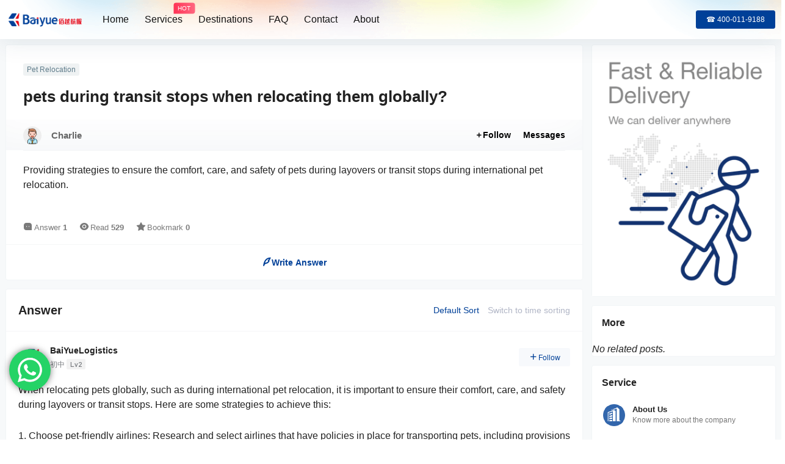

--- FILE ---
content_type: text/html; charset=UTF-8
request_url: https://onboardcourier.cn/ask/2777
body_size: 39874
content:
<!doctype html>
<html lang="en-US" class="avgrund-ready b2dark">
<head>
	<meta charset="UTF-8">
	<meta name="viewport" content="width=device-width, initial-scale=1.0, maximum-scale=1.0, user-scalable=no, viewport-fit=cover" />
	<meta http-equiv="Cache-Control" content="no-transform" />
	<meta http-equiv="Cache-Control" content="no-siteapp" />
	<meta name="renderer" content="webkit"/>
	<meta name="force-rendering" content="webkit"/>
	<meta http-equiv="X-UA-Compatible" content="IE=Edge,chrome=1"/>
	<link rel="profile" href="http://gmpg.org/xfn/11">
	<meta name="theme-color" content="#ffffff">
	<title>pets during transit stops when relocating them globally? - BaiYue Logistics</title>
<meta name='robots' content='max-image-preview:large' />
	<style>img:is([sizes="auto" i], [sizes^="auto," i]) { contain-intrinsic-size: 3000px 1500px }</style>
	<link rel='dns-prefetch' href='//res.wx.qq.com' />

    <meta property="og:locale" content="en_US" />
    <meta property="og:type" content="article" />
    <meta property="og:site_name" content="BaiYue Logistics" />
    <meta property="og:title" content="pets during transit stops when relocating them globally? - BaiYue Logistics" />
    <meta property="og:url" content="https://onboardcourier.cn/ask/2777" />
        
    <meta name="keywords" content="Pet Relocation" />
    <meta name="description" content="Providing strategies to ensure the comfort, care, and safety of pets during layovers or transit stops during international pet relocation." />
    <meta property="og:image" content="https://onboardcourier.cn/wp-content/uploads/thumb/2023/12/fill_w720_h480_g0_mark_default.jpg" />
    <meta property="og:updated_time" content="2024-01-21T12:52:20+00:00" />
    <meta property="article:author" content="https://onboardcourier.cn/u/avwxzuvvl" />
            <link rel='stylesheet' id='ht_ctc_main_css-css' href='https://onboardcourier.cn/wp-content/plugins/click-to-chat-for-whatsapp/new/inc/assets/css/main.css?ver=4.31' type='text/css' media='all' />
<link rel='stylesheet' id='parent-style-main-css' href='https://onboardcourier.cn/wp-content/themes/b2/style.css?ver=5.3.0' type='text/css' media='all' />
<link rel='stylesheet' id='parent-style-css' href='https://onboardcourier.cn/wp-content/themes/b2/Assets/fontend/style.css?ver=5.3.0' type='text/css' media='all' />
<style id='parent-style-inline-css' type='text/css'>
[v-cloak]{
            display: none!important
        }.wrapper{
            width:1260px;
            max-width:100%;
            margin:0 auto;
        }
        :root{
            --b2lightcolor:rgba(0, 64, 152, 0.2);
            --b2radius:3px;
            --b2color:#004098;
            --b2light:rgba(0, 64, 152, 0.03);
        }
        .header .login-button button{
            background-color:rgba(0, 64, 152, 0.03);
        }
        .header .login-button button.empty{
            background:none
        }
        .news-item-date{
            border:1px solid #004098;
        }
        .author .news-item-date{
            border:0;
        }
        .news-item-date p span:last-child{
            background:#004098;
        }
        .widget-newsflashes-box ul::before{
            border-left: 1px dashed rgba(0, 64, 152, 0.2);
        }
        .widget-new-content::before{
            background:#004098;
        }
        .modal-content{
            background-image: url(https://onboardcourier.cn/wp-content/themes/b2/Assets/fontend/images/model-bg.png);
        }
        .d-weight button.picked.text,.d-replay button.picked i,.comment-type button.picked i{
            color:#004098;
        }
        .d-replay button.text:hover i{
            color:#004098;
        }
        .slider-info-box {
            border-radius:3px;
        }
        .button,button{
            background:#004098;
            border:1px solid #004098;
            border-radius:3px;
        }
        .b2-menu-4 ul ul li a img{
            border-radius:3px;
        }
        input,textarea{
            border-radius:3px;
        }
        .post-carts-list-row .flickity-button{
            border-radius:3px;
        }
        button.b2-loading:after{
            border-radius:3px;
        }
        .bar-middle .bar-normal,.bar-footer,.bar-top,.gdd-quick-link-buy-vip{
            border-top-left-radius:3px;
            border-bottom-left-radius: 3px
        }
        .entry-content a.button.empty,.entry-content a.button.text{
            color:#004098;
        }
        .coll-3-top img{
            border-top-left-radius:3px;
            border-top-right-radius:3px;
        }
        .coll-3-bottom li:first-child img{
            border-bottom-left-radius:3px;
        }
        .coll-3-bottom li:last-child img{
            border-bottom-right-radius:3px;
        }
        .slider-info::after{
            border-radius:3px;
        }
        .circle-info{
            border-radius:3px 3px 0 0;
        }
        .b2-bg{
            background-color:#004098;
        }
        .gdd-quick-link-buy-vip__hover-block,.gdd-quick-link-buy-vip__popover--btn,.gdd-quick-link-buy-vip,.gdd-quick-link-buy-vip__popover{
            background-color:#004098;
        }
        .b2-page-bg::before{
            background: linear-gradient(to bottom,rgba(0,0,0,0) 40%,#f7f9fa 100%);
        }
        .site{
            background-color:#f7f9fa;
        }
        .site{
            
            background-repeat: no-repeat;
            background-attachment: fixed;
            background-position: center top;
        }
        .header-banner{
            background-image:url(https://onboardcourier.cn/wp-content/uploads/2024/02/header_bg.png)
        }
        .b2-radius{
            border-radius:3px;
        }
        .ads-box img{
            border-radius:3px;
        }
        .post-style-4-top,.post-style-2-top-header,.tax-header .wrapper.box{
            border-radius:3px 3px 0 0;
        }
        .entry-content blockquote,.content-excerpt{
            border-radius:3px;
        }
        .user-sidebar-info.active{
            border-radius:3px;
        }
        .dmsg-header a{
            color:#004098;
        }
        .user-edit-button{
            color:#004098
        }
        .b2-color{
            color:#004098!important
        }
        .b2-light,.newsflashes-nav-in ul li.current-menu-item a{
            background-color:rgba(0, 64, 152, 0.18)
        }
        .b2-light-dark{
            background-color:rgba(0, 64, 152, 0.52)
        }
        .b2-light-bg{
            background-color:rgba(0, 64, 152, 0.12)
        }
        .b2-menu-1 .sub-menu-0 li a{
            background-color:rgba(0, 64, 152, 0.08)
        }
        .b2-menu-1 .sub-menu-0 li:hover a{
            background-color:rgba(0, 64, 152, 0.6);
            color:#fff;
        }
        .topic-footer-left button.picked,.single .post-list-cat a,.saf-z button.picked,.news-vote-up .isset, .news-vote-down .isset,.w-d-list.gujia button,.w-d-download span button{
            background-color:rgba(0, 64, 152, 0.1);
            color:#004098!important
        }
        .po-topic-tools-right .button-sm{
            color:#004098
        }
        .author-links .picked a, .collections-menu .current{
            background-color:#004098;
            color:#fff
        }
        .b2-widget-hot-circle .b2-widget-title button.picked:before{
            border-color: transparent transparent #004098!important
        }
        .login-form-item input{
            border-radius:3px;
        }
        .topic-child-list ul{
            border-radius:3px;
        }
        .b2-loading path {
            fill: #004098
        }
        .header-search-tpye a.picked{
            border-color:#004098
        }
        button.empty,.button.empty,li.current-menu-item > a,.top-menu-hide:hover .more,.header .top-menu ul li.depth-0:hover > a .b2-jt-block-down,button.text{
            color:#004098
        }
        input,textarea{
            caret-color:#004098; 
        }
        .login-form-item input:focus{
            border-color:#004098
        }
        .login-form-item input:focus + span{
            color:#004098
        }
        .mobile-footer-center i{
            background:#004098
        }
        .login-box-content a{
            color:#004098
        }
        .verify-number.picked span{
            background:#004098
        }
        .verify-header::after{
            color:#004098
        }
        .top-user-box-drop li a i{
            color:#004098
        }
        #bigTriangleColor path{
            fill: #f7f9fa;
            stroke: #f7f9fa;
        }
        .post-list-cats a:hover{
            color:#004098;
        }
        trix-toolbar .trix-button.trix-active{
            color:#004098;
        }
        .picked.post-load-button:after{
            border-color:#004098 transparent transparent transparent;
        }
        .task-day-list li i{
            color:#004098
        }
        .task-day-list li .task-finish-icon i{
            background:#004098
        }
        .bar-item-desc{
            background:#004098;
        }
        .bar-user-info-row-title > a span:first-child::before{
            background:#004098;
        }
        .bar-item.active i{
            color:#004098
        }
        .bar-user-info .bar-mission-action{
            color:#004098
        }
        .gold-table.picked:after{
            border-color:#004098
        }
        .gold-table.picked{
            color:#004098
        }
        .user-sidebar-info p i{
            color:#004098
        }
        .user-sidebar-info.active p{
            color:#004098
        }
        .picked.post-load-button span{
            color:#004098;
            background-color:rgba(0, 64, 152, 0.18)!important
        }
        .post-carts-list-row .next svg,.post-carts-list-row .previous svg{
            color:#004098;
        }
        .picked.post-load-button:before{
            background-color:#004098
        }
        .aside-carts-price-left span{
            color:#004098
        }
        .top-user-avatar img,.header-user .top-user-box,.social-top .top-user-avatar img{
            border-radius:3px;
        }
        .link-in:hover{
            color:#004098
        }
        @media screen and (max-width:768px){
            .aside-bar .bar-item:hover i{
                color:#004098
            }
            .post-video-list li.picked .post-video-list-link{
                color:#004098;
                border-color:#004098
            }
            .post-style-2-top-header{
                border-bottom:8px solid #f7f9fa;
            }
            .po-form-box {
                border-radius:3px;
            }
            .circle-desc{
                border-radius:0 0 3px 3px;  
            }
        }
        .circle-admin-info>div:hover{
            border-color:#004098;
        }
        .circle-admin-info>div:hover span,.circle-admin-info>div:hover i{
            color:#004098;
            opacity: 1;
        }
        .bar-top{
            background:#004098
        }
        .bar-item.bar-qrcode:hover i{
            color:#004098
        }
        .b2-color-bg{
            background-color:#004098
        }
        .b2-color{
            color:#004098
        }
        .b2-hover a{
            color:#004098
        }
        .b2-hover a:hover{
            text-decoration: underline;
        }
        .filter-items a.current,.single-newsflashes .single-tags span,.single-infomation .single-tags span{
            color:#004098;
            background-color:rgba(0, 64, 152, 0.18)
        }
        .circle-vote{
            background:rgba(0, 64, 152, 0.04)
        }
        .user-sidebar-info.active{
            background:rgba(0, 64, 152, 0.04)
        }
        .user-w-qd-list-title{
            background-color:#004098
        }
        #video-list ul li > div:hover{
            background-color:rgba(0, 64, 152, 0.04)
        }
        .post-5 .post-info h2::before{
            background-color:#004098
        }
        .tox .tox-tbtn--enabled svg{
            fill:#004098!important
        }
        .entry-content a,.entry-content .content-show-roles > p a,.entry-content > ul li a,.content-show-roles > li a,.entry-content > ol li a{
            color:#004098;
        }
        .entry-content .file-down-box a:hover{
            color:#004098;
            border:1px solid #004098;
        }
        .entry-content h2::before{
            color:#004098;
        }
        .header-banner-left .menu li.current-menu-item a:after{
            background:#004098;
        }
        .user-w-announcement li a::before{
            background-color:#004098;
        }
        .topic-footer-right button{
            color:#004098
        }
        .content-user-money span{
            color:#004098;
            background:rgba(0, 64, 152, 0.08)
        }
        .vote-type button.picked{
            color:#004098;
        }
        .post-video-table ul li.picked{
            border-bottom:2px solid #004098;
        }
        .create-form-item button.picked{
            border-color:#004098;
        }
        .b2-widget-hot-circle .b2-widget-title button.picked{
            color:#004098;
        }
        .topic-type-menu button.picked{
            color:#fff;
            background:#004098;
        }
        .circle-topic-role{
            border:1px solid rgba(0, 64, 152, 0.4)
        }
        .circle-topic-role:before{
            border-color: transparent transparent #004098;
        }
        .topic-content-text p a{
            color:#004098;
        }
        .site-footer{
            background-image: url();
        }.shop-normal-item{width:33.333333333333%!important}
        .home_row_0.module-search{
            margin-top:-16px;
        }
        .home_row_0.home_row_bg_img{
            margin-top:-16px;
        }
        .shop-cats .shop-cats-item{
            margin-right:16px;
        }
        .mg-r{
            margin-right:16px;
        }
        .mg-b{
            margin-bottom:16px;
        }
        .mg-t{
            margin-top:16px;
        }
        .mg-l{
            margin-left:16px;
        }
        .b2-mg{
            margin:16px;
        }
        .b2-pd{
            padding:16px;
        }
        .b2_gap,.shop-normal-list,.shop-category,.user-search-list,.home-collection .collection-out{
            margin-right:-16px;
            margin-bottom:-16px;
            padding:0
        }
        .post-3-li-dubble .b2_gap{
            margin-right:-16px;
            margin-bottom:-16px;
        }
        .b2_gap>li .item-in,.shop-list-item,.shop-normal-item-in,.user-search-list li > div,.home-collection .home-collection-content,.post-3.post-3-li-dubble .b2_gap>li .item-in{
            margin-bottom:16px;
            margin-right:16px;
            overflow: hidden;
        }
        .b2-pd-r{
            padding-right:16px;
        }
        .widget-area section + section{
            margin-top:16px;
        }
        .b2-pd,.b2-padding{
            padding:16px;
        }
        .single-post-normal .single-article{
            margin-right:16px;
        }
        .site-footer .widget{
            padding:0 16px;
        }
        .author-page-right{
            margin-right:16px;
        }
        .single-article{
            margin-bottom:16px;
        }
        .home-collection .flickity-prev-next-button.next{
            right:-16px;
        }
        .post-style-5-top{
            margin-top:-16px
        }
        .home-collection-title{
            padding:12px 16px
        }
        .home_row_bg,.home_row_bg_img{
            padding:32px 0
        }
        .shop-coupon-box{
            margin-right:-16px
        }
        .shop-box-row .shop-coupon-item .stamp{
            margin-right:16px;
            margin-bottom:16px;
        }
        .mg-t-{
            margin-top:-16px;
        }
        .collection-box{
            margin:-8px
        }
        .collection-item{
            padding:8px;
            width:50%
        }
        .site-footer-widget-in{
            margin:0 -16px;
        }
        .module-sliders.home_row_bg{
            margin-top:-16px;
        }
        .home_row_0.homw-row-full.module-sliders{
            margin-top:-16px;
        }
        .widget-area.widget-area-left{
            padding-right:16px;
        }
        .widget-area{
                width:300px;
                min-width:300px;
                margin-left:16px;
                max-width:100%;
            }
            .widget-area-left.widget-area{
                width:220px;
                max-width:220px;
                min-width:220px;
            }
            .post-type-archive-circle #secondary.widget-area,.tax-circle_tags #secondary.widget-area,.page-template-page-circle #secondary.widget-area{
                width:280px;
                max-width:280px;
                min-width:280px;
            }
            .single .content-area,.page .content-area,.links-register .content-area{
                max-width: calc(100% - 300px);
                margin: 0 auto;
                flex:1
            }
            .page-template-pageTemplatespage-index-php .content-area{
                max-width:100%
            }
            
                .tax-collection .content-area,
                .tax-newsflashes_tags .content-area,
                .post-type-archive-newsflashes .content-area,.page-template-page-newsflashes .content-area
                .all-circles.content-area,
                .announcement-page.content-area,
                .single-announcement .content-area,
                .post-style-2.single .content-area,
                .create-circle.content-area,
                .mission-page.wrapper,
                ,#carts .vip-page{
                    max-width:1000px;
                    width:100%;
                }
            
            .footer{
                color:#121212;
            }
            .footer-links{
                color:#121212;
            }
            .footer-bottom{
                color:#121212;
            }
        
</style>
<style id='classic-theme-styles-inline-css' type='text/css'>
/*! This file is auto-generated */
.wp-block-button__link{color:#fff;background-color:#32373c;border-radius:9999px;box-shadow:none;text-decoration:none;padding:calc(.667em + 2px) calc(1.333em + 2px);font-size:1.125em}.wp-block-file__button{background:#32373c;color:#fff;text-decoration:none}
</style>
<style id='global-styles-inline-css' type='text/css'>
:root{--wp--preset--aspect-ratio--square: 1;--wp--preset--aspect-ratio--4-3: 4/3;--wp--preset--aspect-ratio--3-4: 3/4;--wp--preset--aspect-ratio--3-2: 3/2;--wp--preset--aspect-ratio--2-3: 2/3;--wp--preset--aspect-ratio--16-9: 16/9;--wp--preset--aspect-ratio--9-16: 9/16;--wp--preset--color--black: #000000;--wp--preset--color--cyan-bluish-gray: #abb8c3;--wp--preset--color--white: #ffffff;--wp--preset--color--pale-pink: #f78da7;--wp--preset--color--vivid-red: #cf2e2e;--wp--preset--color--luminous-vivid-orange: #ff6900;--wp--preset--color--luminous-vivid-amber: #fcb900;--wp--preset--color--light-green-cyan: #7bdcb5;--wp--preset--color--vivid-green-cyan: #00d084;--wp--preset--color--pale-cyan-blue: #8ed1fc;--wp--preset--color--vivid-cyan-blue: #0693e3;--wp--preset--color--vivid-purple: #9b51e0;--wp--preset--gradient--vivid-cyan-blue-to-vivid-purple: linear-gradient(135deg,rgba(6,147,227,1) 0%,rgb(155,81,224) 100%);--wp--preset--gradient--light-green-cyan-to-vivid-green-cyan: linear-gradient(135deg,rgb(122,220,180) 0%,rgb(0,208,130) 100%);--wp--preset--gradient--luminous-vivid-amber-to-luminous-vivid-orange: linear-gradient(135deg,rgba(252,185,0,1) 0%,rgba(255,105,0,1) 100%);--wp--preset--gradient--luminous-vivid-orange-to-vivid-red: linear-gradient(135deg,rgba(255,105,0,1) 0%,rgb(207,46,46) 100%);--wp--preset--gradient--very-light-gray-to-cyan-bluish-gray: linear-gradient(135deg,rgb(238,238,238) 0%,rgb(169,184,195) 100%);--wp--preset--gradient--cool-to-warm-spectrum: linear-gradient(135deg,rgb(74,234,220) 0%,rgb(151,120,209) 20%,rgb(207,42,186) 40%,rgb(238,44,130) 60%,rgb(251,105,98) 80%,rgb(254,248,76) 100%);--wp--preset--gradient--blush-light-purple: linear-gradient(135deg,rgb(255,206,236) 0%,rgb(152,150,240) 100%);--wp--preset--gradient--blush-bordeaux: linear-gradient(135deg,rgb(254,205,165) 0%,rgb(254,45,45) 50%,rgb(107,0,62) 100%);--wp--preset--gradient--luminous-dusk: linear-gradient(135deg,rgb(255,203,112) 0%,rgb(199,81,192) 50%,rgb(65,88,208) 100%);--wp--preset--gradient--pale-ocean: linear-gradient(135deg,rgb(255,245,203) 0%,rgb(182,227,212) 50%,rgb(51,167,181) 100%);--wp--preset--gradient--electric-grass: linear-gradient(135deg,rgb(202,248,128) 0%,rgb(113,206,126) 100%);--wp--preset--gradient--midnight: linear-gradient(135deg,rgb(2,3,129) 0%,rgb(40,116,252) 100%);--wp--preset--font-size--small: 13px;--wp--preset--font-size--medium: 20px;--wp--preset--font-size--large: 36px;--wp--preset--font-size--x-large: 42px;--wp--preset--spacing--20: 0.44rem;--wp--preset--spacing--30: 0.67rem;--wp--preset--spacing--40: 1rem;--wp--preset--spacing--50: 1.5rem;--wp--preset--spacing--60: 2.25rem;--wp--preset--spacing--70: 3.38rem;--wp--preset--spacing--80: 5.06rem;--wp--preset--shadow--natural: 6px 6px 9px rgba(0, 0, 0, 0.2);--wp--preset--shadow--deep: 12px 12px 50px rgba(0, 0, 0, 0.4);--wp--preset--shadow--sharp: 6px 6px 0px rgba(0, 0, 0, 0.2);--wp--preset--shadow--outlined: 6px 6px 0px -3px rgba(255, 255, 255, 1), 6px 6px rgba(0, 0, 0, 1);--wp--preset--shadow--crisp: 6px 6px 0px rgba(0, 0, 0, 1);}:where(.is-layout-flex){gap: 0.5em;}:where(.is-layout-grid){gap: 0.5em;}body .is-layout-flex{display: flex;}.is-layout-flex{flex-wrap: wrap;align-items: center;}.is-layout-flex > :is(*, div){margin: 0;}body .is-layout-grid{display: grid;}.is-layout-grid > :is(*, div){margin: 0;}:where(.wp-block-columns.is-layout-flex){gap: 2em;}:where(.wp-block-columns.is-layout-grid){gap: 2em;}:where(.wp-block-post-template.is-layout-flex){gap: 1.25em;}:where(.wp-block-post-template.is-layout-grid){gap: 1.25em;}.has-black-color{color: var(--wp--preset--color--black) !important;}.has-cyan-bluish-gray-color{color: var(--wp--preset--color--cyan-bluish-gray) !important;}.has-white-color{color: var(--wp--preset--color--white) !important;}.has-pale-pink-color{color: var(--wp--preset--color--pale-pink) !important;}.has-vivid-red-color{color: var(--wp--preset--color--vivid-red) !important;}.has-luminous-vivid-orange-color{color: var(--wp--preset--color--luminous-vivid-orange) !important;}.has-luminous-vivid-amber-color{color: var(--wp--preset--color--luminous-vivid-amber) !important;}.has-light-green-cyan-color{color: var(--wp--preset--color--light-green-cyan) !important;}.has-vivid-green-cyan-color{color: var(--wp--preset--color--vivid-green-cyan) !important;}.has-pale-cyan-blue-color{color: var(--wp--preset--color--pale-cyan-blue) !important;}.has-vivid-cyan-blue-color{color: var(--wp--preset--color--vivid-cyan-blue) !important;}.has-vivid-purple-color{color: var(--wp--preset--color--vivid-purple) !important;}.has-black-background-color{background-color: var(--wp--preset--color--black) !important;}.has-cyan-bluish-gray-background-color{background-color: var(--wp--preset--color--cyan-bluish-gray) !important;}.has-white-background-color{background-color: var(--wp--preset--color--white) !important;}.has-pale-pink-background-color{background-color: var(--wp--preset--color--pale-pink) !important;}.has-vivid-red-background-color{background-color: var(--wp--preset--color--vivid-red) !important;}.has-luminous-vivid-orange-background-color{background-color: var(--wp--preset--color--luminous-vivid-orange) !important;}.has-luminous-vivid-amber-background-color{background-color: var(--wp--preset--color--luminous-vivid-amber) !important;}.has-light-green-cyan-background-color{background-color: var(--wp--preset--color--light-green-cyan) !important;}.has-vivid-green-cyan-background-color{background-color: var(--wp--preset--color--vivid-green-cyan) !important;}.has-pale-cyan-blue-background-color{background-color: var(--wp--preset--color--pale-cyan-blue) !important;}.has-vivid-cyan-blue-background-color{background-color: var(--wp--preset--color--vivid-cyan-blue) !important;}.has-vivid-purple-background-color{background-color: var(--wp--preset--color--vivid-purple) !important;}.has-black-border-color{border-color: var(--wp--preset--color--black) !important;}.has-cyan-bluish-gray-border-color{border-color: var(--wp--preset--color--cyan-bluish-gray) !important;}.has-white-border-color{border-color: var(--wp--preset--color--white) !important;}.has-pale-pink-border-color{border-color: var(--wp--preset--color--pale-pink) !important;}.has-vivid-red-border-color{border-color: var(--wp--preset--color--vivid-red) !important;}.has-luminous-vivid-orange-border-color{border-color: var(--wp--preset--color--luminous-vivid-orange) !important;}.has-luminous-vivid-amber-border-color{border-color: var(--wp--preset--color--luminous-vivid-amber) !important;}.has-light-green-cyan-border-color{border-color: var(--wp--preset--color--light-green-cyan) !important;}.has-vivid-green-cyan-border-color{border-color: var(--wp--preset--color--vivid-green-cyan) !important;}.has-pale-cyan-blue-border-color{border-color: var(--wp--preset--color--pale-cyan-blue) !important;}.has-vivid-cyan-blue-border-color{border-color: var(--wp--preset--color--vivid-cyan-blue) !important;}.has-vivid-purple-border-color{border-color: var(--wp--preset--color--vivid-purple) !important;}.has-vivid-cyan-blue-to-vivid-purple-gradient-background{background: var(--wp--preset--gradient--vivid-cyan-blue-to-vivid-purple) !important;}.has-light-green-cyan-to-vivid-green-cyan-gradient-background{background: var(--wp--preset--gradient--light-green-cyan-to-vivid-green-cyan) !important;}.has-luminous-vivid-amber-to-luminous-vivid-orange-gradient-background{background: var(--wp--preset--gradient--luminous-vivid-amber-to-luminous-vivid-orange) !important;}.has-luminous-vivid-orange-to-vivid-red-gradient-background{background: var(--wp--preset--gradient--luminous-vivid-orange-to-vivid-red) !important;}.has-very-light-gray-to-cyan-bluish-gray-gradient-background{background: var(--wp--preset--gradient--very-light-gray-to-cyan-bluish-gray) !important;}.has-cool-to-warm-spectrum-gradient-background{background: var(--wp--preset--gradient--cool-to-warm-spectrum) !important;}.has-blush-light-purple-gradient-background{background: var(--wp--preset--gradient--blush-light-purple) !important;}.has-blush-bordeaux-gradient-background{background: var(--wp--preset--gradient--blush-bordeaux) !important;}.has-luminous-dusk-gradient-background{background: var(--wp--preset--gradient--luminous-dusk) !important;}.has-pale-ocean-gradient-background{background: var(--wp--preset--gradient--pale-ocean) !important;}.has-electric-grass-gradient-background{background: var(--wp--preset--gradient--electric-grass) !important;}.has-midnight-gradient-background{background: var(--wp--preset--gradient--midnight) !important;}.has-small-font-size{font-size: var(--wp--preset--font-size--small) !important;}.has-medium-font-size{font-size: var(--wp--preset--font-size--medium) !important;}.has-large-font-size{font-size: var(--wp--preset--font-size--large) !important;}.has-x-large-font-size{font-size: var(--wp--preset--font-size--x-large) !important;}
:where(.wp-block-post-template.is-layout-flex){gap: 1.25em;}:where(.wp-block-post-template.is-layout-grid){gap: 1.25em;}
:where(.wp-block-columns.is-layout-flex){gap: 2em;}:where(.wp-block-columns.is-layout-grid){gap: 2em;}
:root :where(.wp-block-pullquote){font-size: 1.5em;line-height: 1.6;}
</style>
<link rel='stylesheet' id='wp-bottom-menu-css' href='https://onboardcourier.cn/wp-content/plugins/wp-bottom-menu/assets/css/style.css?ver=2.2.4' type='text/css' media='all' />
<link rel='stylesheet' id='font-awesome-css' href='https://onboardcourier.cn/wp-content/plugins/elementor/assets/lib/font-awesome/css/font-awesome.min.css?ver=4.7.0' type='text/css' media='all' />
<link rel='stylesheet' id='b2-sliders-css' href='https://onboardcourier.cn/wp-content/themes/b2/Assets/fontend/library/flickity.css?ver=5.3.0' type='text/css' media='all' />
<link rel='stylesheet' id='b2-fonts-css' href='https://onboardcourier.cn/wp-content/themes/b2/Assets/fonts/iconfont.css?ver=5.3.0' type='text/css' media='all' />
<link rel='stylesheet' id='b2_block_css-css' href='https://onboardcourier.cn/wp-content/themes/b2/Assets/admin/gd_block.css?ver=5.3.0' type='text/css' media='all' />
<link rel='stylesheet' id='b2-ask-css-css' href='https://onboardcourier.cn/wp-content/themes/b2/Assets/fontend/ask.css?ver=5.3.0' type='text/css' media='all' />
<link rel='stylesheet' id='b2-mobile-css' href='https://onboardcourier.cn/wp-content/themes/b2/Assets/fontend/mobile.css?ver=5.3.0' type='text/css' media='all' />
<link rel='stylesheet' id='newsletter-css' href='https://onboardcourier.cn/wp-content/plugins/newsletter/style.css?ver=9.0.7' type='text/css' media='all' />
<link rel='stylesheet' id='child-style-css' href='https://onboardcourier.cn/wp-content/themes/b2child/style.css?ver=5.3.0' type='text/css' media='all' />
<link rel='stylesheet' id='ekit-widget-styles-css' href='https://onboardcourier.cn/wp-content/plugins/elementskit-lite/widgets/init/assets/css/widget-styles.css?ver=3.7.5' type='text/css' media='all' />
<link rel='stylesheet' id='ekit-responsive-css' href='https://onboardcourier.cn/wp-content/plugins/elementskit-lite/widgets/init/assets/css/responsive.css?ver=3.7.5' type='text/css' media='all' />
<script type="text/javascript" src="https://onboardcourier.cn/wp-includes/js/jquery/jquery.min.js?ver=3.7.1" id="jquery-core-js"></script>
<script type="text/javascript" src="https://onboardcourier.cn/wp-includes/js/jquery/jquery-migrate.min.js?ver=3.4.1" id="jquery-migrate-js"></script>
<link rel="https://api.w.org/" href="https://onboardcourier.cn/wp-json/" /><link rel="alternate" title="JSON" type="application/json" href="https://onboardcourier.cn/wp-json/wp/v2/ask/2777" /><link rel="EditURI" type="application/rsd+xml" title="RSD" href="https://onboardcourier.cn/xmlrpc.php?rsd" />
<meta name="generator" content="WordPress 6.8.3" />
<link rel="canonical" href="https://onboardcourier.cn/ask/2777" />
        <script>
            function b2loadScript(url, id,callback){
                var script = document.createElement ("script");
                script.type = "text/javascript";
                script.id = id;
                if (script.readyState){
                    script.onreadystatechange = function(){
                        if (script.readyState == "loaded" || script.readyState == "complete"){
                            script.onreadystatechange = null;
                            callback();
                        }
                    };
                } else {
                    script.onload = function(){
                        callback();
                    }
                }
                script.src = url;
                document.getElementsByTagName("head")[0].appendChild(script);
            }
            function b2loadStyle(url, id,callback){
                var script = document.createElement ("link");
                script.type = "text/css";
                script.rel = "stylesheet";
                script.id = id;
                if (script.readyState){
                    script.onreadystatechange = function(){
                        if (script.readyState == "loaded" || script.readyState == "complete"){
                            script.onreadystatechange = null;
                            callback();
                        }
                    };
                } else {
                    script.onload = function(){
                        callback();
                    }
                }
                script.href = url;
                document.getElementsByTagName("head")[0].appendChild(script);
            }
            function b2getCookie(name){
                var nameEQ = name + "=";
                var ca = document.cookie.split(';');
                for(var i=0;i < ca.length;i++) {
                    var c = ca[i];
                    while (c.charAt(0)==' ') c = c.substring(1,c.length);
                    if (c.indexOf(nameEQ) == 0) return c.substring(nameEQ.length,c.length);
                }
                return null;
            }

            function b2setCookie(name,value,days){
                days = days ? days : 100;
                var expires = "";
                if (days) {
                    var date = new Date();
                    date.setTime(date.getTime() + (days*24*60*60*1000));
                    expires = "; expires=" + date.toUTCString();
                }
                document.cookie = name + "=" + (value || "")  + expires + "; path=/";
            }

            function b2delCookie(name){
                document.cookie = name +'=; Path=/; Expires=Thu, 01 Jan 1970 00:00:01 GMT;';
            }
        </script>
        <meta name="generator" content="Elementor 3.33.1; features: e_font_icon_svg, additional_custom_breakpoints; settings: css_print_method-external, google_font-enabled, font_display-swap">
			<style>
				.e-con.e-parent:nth-of-type(n+4):not(.e-lazyloaded):not(.e-no-lazyload),
				.e-con.e-parent:nth-of-type(n+4):not(.e-lazyloaded):not(.e-no-lazyload) * {
					background-image: none !important;
				}
				@media screen and (max-height: 1024px) {
					.e-con.e-parent:nth-of-type(n+3):not(.e-lazyloaded):not(.e-no-lazyload),
					.e-con.e-parent:nth-of-type(n+3):not(.e-lazyloaded):not(.e-no-lazyload) * {
						background-image: none !important;
					}
				}
				@media screen and (max-height: 640px) {
					.e-con.e-parent:nth-of-type(n+2):not(.e-lazyloaded):not(.e-no-lazyload),
					.e-con.e-parent:nth-of-type(n+2):not(.e-lazyloaded):not(.e-no-lazyload) * {
						background-image: none !important;
					}
				}
			</style>
			<script async src="https://www.googletagmanager.com/gtag/js?id=G-GW6318EPQ6"></script>
<script>
	window.dataLayer = window.dataLayer || [];
	function gtag(){dataLayer.push(arguments);}
	gtag('js', new Date());

	gtag('config', 'G-GW6318EPQ6');
</script><script type="text/javascript">
	var _hmt = _hmt || [];
	(function(){
	var hm = document.createElement("script");
	hm.src = "https://hm.baidu.com/hm.js?a61b681993d2294d79a593f5afc85c3d";
	hm.setAttribute('async', 'true');
	document.getElementsByTagName('head')[0].appendChild(hm);
	})();
</script><link rel="icon" href="https://onboardcourier.cn/wp-content/uploads/2023/09/favicon.ico" sizes="32x32" />
<link rel="icon" href="https://onboardcourier.cn/wp-content/uploads/2023/09/favicon.ico" sizes="192x192" />
<link rel="apple-touch-icon" href="https://onboardcourier.cn/wp-content/uploads/2023/09/favicon.ico" />
<meta name="msapplication-TileImage" content="https://onboardcourier.cn/wp-content/uploads/2023/09/favicon.ico" />
		<style type="text/css" id="wp-custom-css">
			.content-footer{
	display:none;
}		</style>
		</head>

<body class="wp-singular ask-template-default single single-ask postid-2777 wp-theme-b2 wp-child-theme-b2child social-top elementor-default elementor-kit-1628">
	
	<div id="page" class="site">
		
		
        <style>
                .header-banner{
                    background-color:#ffffff
                }
                .header-banner .ym-menu a,.header-banner,.social-top .site-title,.top-search-button button,.top-search input,.login-button .b2-account-circle-line
                {
                    color:#121212;
                    fill: #121212;
                }
                .social-top .login-button .b2-user{
                    color:#121212;
                    fill: #121212;
                }
                .top-search-select{
                    border-right-color:rgba(#121212,.5);
                    
                }
                .top-search input::placeholder {
                    color: #121212;
                }
                .header{
                    background-color:#ffffff;
                    color:#121212
                }
                .header .button,.header .login-button button{
                    border-color:#121212;
                    color:#121212;
                }
                .header .header-logo{
                    color:#121212
                }
                @media screen and (max-width: 768px){
                    .logo-center .header-banner-left,.logo-left .header-banner-left,.menu-center .header-banner-left,.logo-top .header-banner-left{
                        background:none
                    }
                    .header-banner-left{
                        background:#ffffff;
                    }
                    .header .mobile-box{
                        color: initial;
                    }
                    .logo-center .login-button .b2-account-circle-line,
                    .logo-left .login-button .b2-account-circle-line,
                    .menu-center .login-button .b2-account-circle-line,
                    .logo-top .login-button .b2-account-circle-line{
                        color:#121212
                    }
                    .logo-center .menu-icon .line-1,.logo-center .menu-icon .line-2,.logo-center .menu-icon .line-3,
                    .social-top .menu-icon .line-1,.social-top .menu-icon .line-2,.social-top .menu-icon .line-3,
                    .logo-left .menu-icon .line-1,.logo-left .menu-icon .line-2,.logo-left .menu-icon .line-3,
                    .menu-center .menu-icon .line-1,.menu-center .menu-icon .line-2,.menu-center .menu-icon .line-3,
                    .logo-top .menu-icon .line-1,.logo-top .menu-icon .line-2,.logo-top .menu-icon .line-3
                    {
                        background:#121212
                    }
                    .social-top .header-banner .ym-menu a{
                        color:#121212
                    }
                }
                
            </style>
        
            <div class="site-header mg-b social-top social-no-sub"><div class="site-header-in"><div class="header-banner top-style">
                <div class="header-banner-content wrapper">
                    <div class="header-banner-left">
                        <div class="header-logo"><div class="logo"><a rel="home" href="https://onboardcourier.cn"><img itemprop="logo" src="https://onboardcourier.cn/wp-content/uploads/2023/09/logo.png"></a></div></div>
                        <div id="ym-menu" class="ym-menu"><ul id="menu-mainmenu" class="menu"><li id="menu-item-1609" class="menu-item menu-item-type-post_type menu-item-object-page menu-item-home menu-item-1609"><a href="https://onboardcourier.cn/">Home</a></li>
<li id="menu-item-2292" class="menu-item menu-item-type-post_type menu-item-object-page menu-item-has-children menu-item-2292"><a href="https://onboardcourier.cn/service">Services<small class="b2small shop-tips">HOT</small></a>
<ul class="sub-menu">
	<li id="menu-item-3191" class="menu-item menu-item-type-custom menu-item-object-custom menu-item-3191"><a href="https://onboardcourier.cn/service/obc">On Board Courier</a></li>
	<li id="menu-item-2319" class="menu-item menu-item-type-post_type menu-item-object-page menu-item-2319"><a href="https://onboardcourier.cn/service/next-flight-out">Next Flight Out</a></li>
	<li id="menu-item-3663" class="menu-item menu-item-type-post_type menu-item-object-page menu-item-3663"><a href="https://onboardcourier.cn/service/air-charter">Air Charter</a></li>
	<li id="menu-item-3872" class="menu-item menu-item-type-post_type menu-item-object-page menu-item-3872"><a href="https://onboardcourier.cn/service/ship-supplies-provisions-services-at-shanghai-port">Ship Supplies &#038; Provisions</a></li>
	<li id="menu-item-2318" class="menu-item menu-item-type-post_type menu-item-object-page menu-item-2318"><a href="https://onboardcourier.cn/service/cross-border-trucking">Cross Border Trucking</a></li>
	<li id="menu-item-2316" class="menu-item menu-item-type-post_type menu-item-object-page menu-item-2316"><a href="https://onboardcourier.cn/service/pet-relocation">Pet Relocation</a></li>
	<li id="menu-item-2317" class="menu-item menu-item-type-post_type menu-item-object-page menu-item-2317"><a href="https://onboardcourier.cn/service/customs">Customs</a></li>
</ul>
</li>
<li id="menu-item-1634" class="menu-item menu-item-type-post_type menu-item-object-page menu-item-1634"><a href="https://onboardcourier.cn/destinations">Destinations</a></li>
<li id="menu-item-1619" class="menu-item menu-item-type-post_type menu-item-object-page menu-item-1619"><a href="https://onboardcourier.cn/faq">FAQ</a></li>
<li id="menu-item-1620" class="menu-item menu-item-type-post_type menu-item-object-page menu-item-1620"><a href="https://onboardcourier.cn/contact-us">Contact</a></li>
<li id="menu-item-1608" class="menu-item menu-item-type-post_type menu-item-object-page menu-item-1608"><a href="https://onboardcourier.cn/about">About</a></li>
</ul></div>
                    </div>
                    <div class="header-banner-right">
                        <a class="button" href="tel:+864000119188" target="_blank">☎ 400-011-9188</a>
                        <div class="mobile-show top-style-menu">
                            <div id="mobile-menu-button" class="menu-icon" onclick="mobileMenu.showAc()">
                                <div class="line-1"></div>
                                <div class="line-2"></div>
                                <div class="line-3"></div>
                            </div>
                        </div>
                    </div>
                </div>
            </div></div></div>		<!-- <div class="topshory-box">
			<div class="wrapper">
				<img class="topshory-bunner" src="http://192.168.1.5:2256/wp-content/uploads/2022/06/v2-a4ff18cc184e45b953e949ffff1f3f8c.jpg" />
			</div>
		</div> -->
	<div id="content" class="site-content">
	
		
<div class="b2-single-content wrapper">

    
    <div id="primary-home" class="content-area">
                    <article class="single-article b2-radius box">
                <div class="b2flex ask-single-top" data-term="69">
                    <div class="ask-tags mg-b">
                        <a href="https://onboardcourier.cn/ask/pet-relocation" target="_blank" style="background:rgba(96,125,139,0.1);color:#607d8b" class="ask-tag-item">Pet Relocation</a>                    </div>
                    <div class="ask-pay b2flex" v-if="metas.reward" v-cloak>
                        <div class="ask-reward-pay-left b2flex">
                            <div class="ask-pay-number b2flex ask-widget-meta">
                                <span v-if="metas.reward.rewardType == 'credit'" class="green">
                                    <i class="b2font b2-coin-line "></i>                                    <b v-text="metas.reward.money"></b>
                                </span>
                                <span v-else class="green">
                                    ￥                                    <b v-text="metas.reward.money"></b>
                                </span>
                            </div>
                            <div class="ask-pay-type">
                                <span v-if="!metas.endtime" class="ask-passtime">Reward has expired</span>
                                <span class="ask-passtime" v-else><b v-text="metas.endtime"></b>后悬赏过期</span>
                            </div>
                        </div>
                    </div>
                </div>
                <header class="entry-header">
                    <h1>
                        pets during transit stops when relocating them globally?                    </h1>
                    <div id="post-meta" class="post-user-info">
                        <div class="post-meta-left">
                            <a class="link-block" href="https://onboardcourier.cn/ask-people?id=2" target="_blank"></a>
                            <div class="avatar-parent"><img class="avatar b2-radius" src="https://onboardcourier.cn/wp-content/themes/b2/Assets/fontend/images/default-avatar.png" /></div>
                            <div class="post-user-name"><b>Charlie</b><span class="user-title"></span></div>
                        </div>
                        <div class="post-meta-right">
                            <div class="" v-if="self == false" v-cloak>
                                <button @click="followingAc" class="author-has-follow" v-if="following">Unfollow</button>
                                <button @click="followingAc" v-else class="author-follow"><i class="b2font b2-add-line "></i>Follow</button>
                                <button class="empty" @click="dmsg()">Messages</button>
                            </div>
                        </div>
                    </div>
                </header>
                <div class="ask-single-gujia gujia">
                    <div class="ask-item-info">
                        <div>
                            <h2 class="ask-title"></h2>
                            <div class="ask-desc">
                                <div></div>
                                <div></div>
                                <div></div>
                                <div></div>
                                <div></div>
                                <div></div>
                                <div></div>
                                <div></div>
                                <div></div>
                                <div></div>
                                <div></div>
                            </div>
                        </div>
                    </div>
                    <div class="ask-item-footer b2flex">
                        <div class="ask-tags">
                            <span></span>
                            <span></span>
                        </div>
                        <div class="ask-metas">
                            <span></span>
                        </div>
                    </div>
                </div>
                <div class="ask-single-info">
                    <div class="ask-inv-box b2-radius" v-if="postData && postData.inv.length > 0" >
                        <i class="b2font b2--pangxie "></i>                        <span v-if="postData.inv.length > 0">
                            Invitation: <a :href="u.link" target="_blank" v-for="(u,ui) in postData.inv" :key="ui"><b v-text="u.name"></b></a>                        </span>
                    </div>
                    <!-- <div class="entry-excerpt" @click.stop="showAc">
                        <span class="ask-excerpt" v-html="excerpt"></span>  
                        <span class="ask-single-more">Show all<i class="b2font b2-arrow-down-s-line "></i></span>
                    </div> -->
                    <div class="entry-content">
                        <p>Providing strategies to ensure the comfort, care, and safety of pets during layovers or transit stops during international pet relocation.</p>
                    </div>
                    <div class="ask-footer">
                        <div class="ask-metas">
                            <span><i class="b2font b2-message-3-fill "></i>Answer <b v-text="answer_count"></b></span>
                            <span><i class="b2font b2-eye-fill "></i>Read <b v-text="views"></b></span>
                            <span @click="postFavoriteAc" :class="['ask-favorite',{'b2-color':favorites_isset}]"><i class="b2font b2-star-fill "></i>Bookmark <b v-text="favorites"></b></span>
                            <span v-if="status == 'pending'" class="green">Pending review</span>
                            <span v-if="canEdit"><a :href="'https://onboardcourier.cn/po-ask?id='+b2_global.post_id" target="_blank" class="red">Editing</a></span>
                        </div>
                        <!-- <div class="ask-footer-right">
                            <span class="ask-single-more" @click.stop="showAc" v-show="!show">Show all<i class="b2font b2-arrow-down-s-line "></i></span>
                            <span @click.stop="showAc" class="single-ask-hiden" v-show="show">Less<i class="b2font b2-arrow-up-s-line "></i></span>
                        </div> -->
                    </div>
                </div>
                <div class="ask-write-answer" data-id="2777" ref="writeanswer">
                    <button class="text" @click.stop="showAnswer(false)"><i class="b2font b2-quill-pen-line "></i>Write Answer</button>
                </div>
            </article>
            <div class="ask-write-answer-box box b2-radius mg-b">
                <div class="po-answer-title b2flex">
                    <span>Your Answer</span>
                    <span class="aclose" onclick="askwriteanswer.showAnswer()"><i class="b2font b2-close-line "></i></span>
                </div>
                <div id="write-answer-box"></div>
            </div>
            <div class="ask-answer-box box b2-radius">
                <div class="ask-answer-title b2flex">
                    <h2>Answer</h2>
                    <div>
                        <span :class="fliter == 'hot' ? 'b2-color' : ''" @click="fliter = 'hot'">Default Sort</span>
                        <span :class="fliter == 'date' ? 'b2-color' : ''" @click="fliter = 'date'">Switch to time sorting</span>
                    </div>
                </div>
                <div class="gujia" ref="gujia">
                                            <div class="answer-item">
                            <div class="answer-top b2flex">
                                <div class="b2flex answer-top-left">
                                    <span class="avatar"></span>
                                    <div class="author-info">
                                        <span></span>
                                        <span></span>
                                    </div>
                                </div>
                                <div class="answer-top-right">
                                    <span></span>
                                </div>
                            </div>
                            <div class="answer-content entry-content">
                                <span></span>
                                <span></span>
                                <span></span>
                            </div>
                            <div class="answer-footer b2flex">
                                <div class="answer-footer-left">
                                    <span></span>
                                    <span></span>
                                </div>
                                <div class="answer-footer-right">
                                    <span></span>
                                    <span></span>
                                </div>
                            </div>
                        </div>
                                            <div class="answer-item">
                            <div class="answer-top b2flex">
                                <div class="b2flex answer-top-left">
                                    <span class="avatar"></span>
                                    <div class="author-info">
                                        <span></span>
                                        <span></span>
                                    </div>
                                </div>
                                <div class="answer-top-right">
                                    <span></span>
                                </div>
                            </div>
                            <div class="answer-content entry-content">
                                <span></span>
                                <span></span>
                                <span></span>
                            </div>
                            <div class="answer-footer b2flex">
                                <div class="answer-footer-left">
                                    <span></span>
                                    <span></span>
                                </div>
                                <div class="answer-footer-right">
                                    <span></span>
                                    <span></span>
                                </div>
                            </div>
                        </div>
                                            <div class="answer-item">
                            <div class="answer-top b2flex">
                                <div class="b2flex answer-top-left">
                                    <span class="avatar"></span>
                                    <div class="author-info">
                                        <span></span>
                                        <span></span>
                                    </div>
                                </div>
                                <div class="answer-top-right">
                                    <span></span>
                                </div>
                            </div>
                            <div class="answer-content entry-content">
                                <span></span>
                                <span></span>
                                <span></span>
                            </div>
                            <div class="answer-footer b2flex">
                                <div class="answer-footer-left">
                                    <span></span>
                                    <span></span>
                                </div>
                                <div class="answer-footer-right">
                                    <span></span>
                                    <span></span>
                                </div>
                            </div>
                        </div>
                                            <div class="answer-item">
                            <div class="answer-top b2flex">
                                <div class="b2flex answer-top-left">
                                    <span class="avatar"></span>
                                    <div class="author-info">
                                        <span></span>
                                        <span></span>
                                    </div>
                                </div>
                                <div class="answer-top-right">
                                    <span></span>
                                </div>
                            </div>
                            <div class="answer-content entry-content">
                                <span></span>
                                <span></span>
                                <span></span>
                            </div>
                            <div class="answer-footer b2flex">
                                <div class="answer-footer-left">
                                    <span></span>
                                    <span></span>
                                </div>
                                <div class="answer-footer-right">
                                    <span></span>
                                    <span></span>
                                </div>
                            </div>
                        </div>
                                            <div class="answer-item">
                            <div class="answer-top b2flex">
                                <div class="b2flex answer-top-left">
                                    <span class="avatar"></span>
                                    <div class="author-info">
                                        <span></span>
                                        <span></span>
                                    </div>
                                </div>
                                <div class="answer-top-right">
                                    <span></span>
                                </div>
                            </div>
                            <div class="answer-content entry-content">
                                <span></span>
                                <span></span>
                                <span></span>
                            </div>
                            <div class="answer-footer b2flex">
                                <div class="answer-footer-left">
                                    <span></span>
                                    <span></span>
                                </div>
                                <div class="answer-footer-right">
                                    <span></span>
                                    <span></span>
                                </div>
                            </div>
                        </div>
                                            <div class="answer-item">
                            <div class="answer-top b2flex">
                                <div class="b2flex answer-top-left">
                                    <span class="avatar"></span>
                                    <div class="author-info">
                                        <span></span>
                                        <span></span>
                                    </div>
                                </div>
                                <div class="answer-top-right">
                                    <span></span>
                                </div>
                            </div>
                            <div class="answer-content entry-content">
                                <span></span>
                                <span></span>
                                <span></span>
                            </div>
                            <div class="answer-footer b2flex">
                                <div class="answer-footer-left">
                                    <span></span>
                                    <span></span>
                                </div>
                                <div class="answer-footer-right">
                                    <span></span>
                                    <span></span>
                                </div>
                            </div>
                        </div>
                                            <div class="answer-item">
                            <div class="answer-top b2flex">
                                <div class="b2flex answer-top-left">
                                    <span class="avatar"></span>
                                    <div class="author-info">
                                        <span></span>
                                        <span></span>
                                    </div>
                                </div>
                                <div class="answer-top-right">
                                    <span></span>
                                </div>
                            </div>
                            <div class="answer-content entry-content">
                                <span></span>
                                <span></span>
                                <span></span>
                            </div>
                            <div class="answer-footer b2flex">
                                <div class="answer-footer-left">
                                    <span></span>
                                    <span></span>
                                </div>
                                <div class="answer-footer-right">
                                    <span></span>
                                    <span></span>
                                </div>
                            </div>
                        </div>
                                            <div class="answer-item">
                            <div class="answer-top b2flex">
                                <div class="b2flex answer-top-left">
                                    <span class="avatar"></span>
                                    <div class="author-info">
                                        <span></span>
                                        <span></span>
                                    </div>
                                </div>
                                <div class="answer-top-right">
                                    <span></span>
                                </div>
                            </div>
                            <div class="answer-content entry-content">
                                <span></span>
                                <span></span>
                                <span></span>
                            </div>
                            <div class="answer-footer b2flex">
                                <div class="answer-footer-left">
                                    <span></span>
                                    <span></span>
                                </div>
                                <div class="answer-footer-right">
                                    <span></span>
                                    <span></span>
                                </div>
                            </div>
                        </div>
                                    </div>
                <div class="answer-list" v-if="data !== ''">
                    <template v-if="data.data.length == 0">
                        <div class="answer-empty">No discussion yet</div>
                    </template>
                    <template v-else>
                        <div :class="['answer-item',{'new-comment':item.new}]" v-for="(item,i) in data.data" :key="i" :id="'answer-item-'+item.post_id">
                            <div class="answer-top b2flex">
                                <div class="b2flex answer-top-left">
                                    <a :href="item.author.link" target="_blank" class="link-block"></a>
                                    <span class="avatar">
                                        <picture class="picture" ><source type="image/webp" :data-srcset="item.author.avatar_webp" :srcset="item.author.avatar_webp" /><img  class="avatar lazy" data-src=""   alt="" :data-src="item.author.avatar" src="https://onboardcourier.cn/wp-content/themes/b2/Assets/fontend/images/default-img.jpg"/></picture>                                    </span>
                                    <div class="author-info">
                                        <div><span v-text="item.author.name" class="answer-name"></span></div>
                                        <div class="b2flex">
                                            <p v-html="item.author.lv.lv.lv ? item.author.lv.lv.icon : ''"></p>
                                            <p v-html="item.author.lv.vip.lv ? item.author.lv.vip.icon : ''"></p>
                                        </div>
                                    </div>
                                </div>
                                <div class="answer-top-right">
                                    <span>
                                        <button :class="['answer-follow',{'picked':item.author.followed}]" v-if="!item.self" @click="followingAc(i,item.author.id)"><span v-if="item.author.followed">Following</span><span v-else><i class="b2font b2-add-line "></i>Follow</span></button>
                                    </span>
                                </div>
                            </div>
                            <div class="b2flex answer-meta" v-if="isInv(item.author.id) || item.best">
                                <div class="answer-inv" v-if="isInv(item.author.id)"><i class="b2font b2--pangxie "></i>Crab Invitation</div>
                                <div class="green answer-best" v-if="item.best"><i class="b2font b2-check-double-line "></i>Best answer</div>
                            </div>
                            <div :class="['answer-content entry-content',{'answer-show':item.showMore}]" v-html="item.content"></div>
                            <div class="answer-show-more" v-if="item.showMore" v-cloak @click="item.showMore = false">
                                <b></b><span>Read All</span><b></b>
                            </div>
                            <div class="answer-date b2flex">
                                <span>发布于：<time v-text="item.date"></time></span>
                                <div class="b2flex">
                                    <div class="red answer-pending answer-edit" v-if="item.can_edit" @click="deleteAnswer(i,item.post_id)">
                                        Delete                                    </div>
                                    <div class="red answer-pending answer-edit" v-if="item.can_edit" @click="editAnswer(item.post_id)">
                                        Editing                                    </div>
                                    <div class="red answer-pending" v-if="item.post_status == 'pending'">Pending review</div>
                                </div>
                            </div>
                            <div class="answer-footer b2flex">
                                <div class="answer-footer-left b2flex">
                                    <div class="b2flex">
                                        <button :class="['answer-vote',{'picked':item.vote.isset_up}]" @click="answerVote(i,'up',item.post_id)"><i class="b2font b2-arrow-drop-up-fill "></i>Agree <b v-text="item.vote.up" v-if="item.vote.up > 0"></b></button>
                                        <button :class="['answer-vote answer-down',{'picked':item.vote.isset_down}]" @click="answerVote(i,'down',item.post_id)"><i class="b2font b2-arrow-drop-down-fill "></i></button>
                                    </div>
                                    <div class="best-answer"><span @click="bestAnswer(i,item.post_id)" v-if="best == 0 && b2_global.author_id == userData.id">Accepted as best answer</span></div>
                                    <div class="answer-link-button"><a :href="item.link" target="_blank"><i class="b2font b2-share-forward-fill "></i>Direct link</a></div>
                                    <!-- <span><i class="b2font b2-star-fill "></i>Bookmark <b v-text="item.favorites"></b></span>
                                    <span><i class="b2font b2-eye-fill "></i>Read <b v-text="item.views"></b></span> -->
                                </div>
                                <div class="answer-footer-right">
                                    <button class="answer-comment-button" @click="showComment(i,true)">
                                        <span v-if="item.comment == 0" class="b2flex">
                                            Comment<i class="b2font b2-arrow-down-s-line "></i>                                        </span>
                                        <span v-else class="b2flex">
                                            <b v-text="item.comment"></b> discussions<i class="b2font b2-arrow-down-s-line "></i>                                        </span>
                                    </button>
                                </div>
                            </div>
                            <div class="topic-comments" v-cloak v-show="opt.topicId == item.post_id">
    <div :id="'comment-box-'+item.post_id"></div>
    <div v-if="commentList.load && !commentList.reload" class="comment-list-load"><button class="text empty b2-loading"></button></div>
    <div class="topic-comment-list b2-radius" :id="'comment-list-'+item.post_id" v-else-if="(!commentList.load || commentList.reload) && opt.topicId == item.post_id">
        <div class="topic-comment-list-header" v-if="commentList.list.length > 0">
            <span>Comment</span>
            <button class="text" @click="changeOrderBy">
                <span v-if="opt.orderBy === 'ASC'"><i class="b2font b2-arrow-left-right-fill "></i>Switch to time sorting</span>
                <span v-else><i class="b2font b2-arrow-left-right-fill "></i>Switch to default order</span>
            </button>
        </div>
        <ul v-if="commentList.list.length > 0">
            <li v-for="(list,ci) in commentList.list" :id="'topic-comment-'+list.comment_ID" class="topic-lv1" :key="list.comment_ID">
                <div class="topic-comment-header">
                    <div class="topic-comment-avatar">
                        <a :href="list.comment_author.link" target="_blank">
                            <picture class="picture" ><source type="image/webp" :data-srcset="list.comment_author.avatar_webp" :srcset="list.comment_author.avatar_webp" /><img  class="avatar b2-radius lazy" data-src=""   alt="" :data-src="list.comment_author.avatar" src="https://onboardcourier.cn/wp-content/themes/b2/Assets/fontend/images/default-img.jpg"/></picture>                        </a>
                    </div>
                    <div class="topic-comment-content">
                        <div class="topic-author-info">
                            <div class="topic-author-info-left">
                                <div>
                                    <a :href="list.comment_author.link" target="_blank"><span v-text="list.comment_author.name" class="author"></span></a>
                                    <span v-text="list.comment_author.vip" :class="'author-vip b2-'+list.comment_author.vip" v-if="list.comment_author.vip"></span>
                                    <span v-text="list.comment_author.lv" :class="'author-lv b2-'+list.comment_author.lv" v-if="list.comment_author.lv"></span>
                                </div>
                                <div class="comment-floor">Layer <span>{{list.floor}}</span></div>
                            </div>
                            
                            <div class="topic-author-info-right" v-if="list.can_edit">
                                <button @click="deleteComment(list.comment_ID,ci)">Delete</button>
                            </div>
                        </div>
                        <div class="topic-comment-text">
                            <p v-text="list.comment_content"></p>
                            <div class="topic-commentlist-img-box" v-if="list.img.full">
                                <picture class="picture" ><source type="image/webp" :data-srcset="list.img.thumb_webp" :srcset="list.img.thumb_webp" /><img  class="lazy" :data-zooming-width="list.img.width" :data-zooming-height="list.img.height" :data-src="list.img.thumb" :data-original="list.img.full" data-src=""   alt="" :data-src="list.img.thumb" src="https://onboardcourier.cn/wp-content/themes/b2/Assets/fontend/images/default-img.jpg"/></picture>                            </div>
                        </div>
                        <div class="topic-author-meta">
                            <span v-html="list.date" class="date"></span>
                            <div class="topic-author-meta-right">
                                <button :class="['text',{'b2-color':commentBox.parent == list.comment_ID}]" @click="showChildComment(ci,list.comment_ID)"><i class="b2font b2-chat-smile-2-line "></i><b v-text="list.child_comments.count"></b></button>
                                <button :class="['text',{'picked b2-color':list.vote.picked}]" @click="vote(ci,'',list.comment_ID)"><i class="b2font b2-thumb-up-line "></i><b v-text="list.vote.up"></b></button>
                            </div>
                        </div>
                    </div>
                </div>
                <div :id="'comment-box-at-'+list.comment_ID"></div>
                <div :id="'topic-comment-child-list-'+list.comment_ID" v-if="list.child_comments.list.length > 0" class="topic-child-list">
                    <ul>
                        <li v-for="(child,cd) in list.child_comments.list" :id="'topic-comment-'+child.comment_ID" :class="['topic-lv2',{'new-comment-child':cd > 2}]" :key="child.comment_ID">
                            <div class="topic-comment-header">
                                <div class="topic-comment-content">
                                    <div class="topic-author-info">
                                        <div class="topic-author-info-left">
                                            <a :href="child.comment_author.link" target="_blank">
                                                <picture class="picture" ><source type="image/webp" :data-srcset="child.comment_author.avatar_webp" :srcset="child.comment_author.avatar_webp" /><img  class="avatar b2-radius lazy" data-src=""   alt="" :data-src="child.comment_author.avatar" src="https://onboardcourier.cn/wp-content/themes/b2/Assets/fontend/images/default-img.jpg"/></picture>                                            </a>
                                            <span class="author"><a :href="child.comment_author.link" target="_blank" v-text="child.comment_author.name" ></a></span>
                                            <i class="b2font b2-arrow-right-s-fill "></i>                                            <span class="author"><a :href="child.at.link" target="_blank" v-text="child.at.name" ></a></span>
                                        </div>
                                        <div class="topic-author-info-right" v-if="list.can_edit">
                                            <button @click="deleteComment(child.comment_ID,ci,cd)">Delete</button>
                                        </div>
                                    </div>
                                    <div class="topic-comment-text">
                                        <p v-text="child.comment_content"></p>
                                        <div class="topic-commentlist-img-box" v-if="child.img.full">
                                        <picture class="picture" ><source type="image/webp" :data-srcset="child.img.thumb_webp" :srcset="child.img.thumb_webp" /><img  class="lazy" :data-zooming-width="child.img.width" :data-zooming-height="child.img.height" :data-src="child.img.thumb" :data-original="child.img.full" data-src=""   alt="" :data-src="child.img.thumb" src="https://onboardcourier.cn/wp-content/themes/b2/Assets/fontend/images/default-img.jpg"/></picture>                                        </div>
                                    </div>
                                    <div class="topic-author-meta">
                                        <span v-html="child.date" class="date"></span>
                                        <div class="topic-author-meta-right">
                                            <button :class="['text huifu-button',{'b2-color':commentBox.parent == child.comment_ID}]" @click="showChildComment(ci,child.comment_ID)"><i class="b2font b2-chat-smile-2-line "></i></button>
                                            <button :class="['text',{'picked b2-color':child.vote.picked}]" @click="vote(ci,cd,child.comment_ID)"><i class="b2font b2-thumb-up-line "></i><b v-text="child.vote.up"></b></button>
                                        </div>
                                    </div>
                                </div>
                            </div>
                            <div :id="'comment-box-at-'+child.comment_ID"></div>
                        </li>
                    </ul>
                    <div class="topic-cilid-comment-more" v-if="list.child_comments.count > 3 && list.child_comments.list.length < list.child_comments.count">
                        <span class="b2-color" @click="getChildComments(ci,list.comment_ID)" v-if="list.child_comments.locked == false">Read the remaining <b v-text="list.child_comments.count - ((list.child_comments.paged-1)*6 +3)"></b> of responses</span>
                        <span class="b2-color" v-else>Loading...</span>
                    </div>
                </div>

            </li>
        </ul>
        <div class="topic-comment-list-footer" v-if="commentList.list.length > 0">
            <pagenav-new ref="topicCommentNav" type="p" :paged="opt.paged" :pages="opt.pages" :opt="opt" api="getTopicCommentList" @return="getMoreCommentListData" v-if="opt.pages > 1"></pagenav-new>
            <span v-else>End</span>
        </div>
        <div class="topic-comment-list-none" v-if="Object.keys(commentList.list).length == 0">
            <span>No comment？</span>
        </div>
    </div>
</div>                        </div>
                    </template>
                </div>
                <pagenav-new class="ask-list-nav" ref="infonav" navtype="post" :pages="topt['pages']" type="p" box=".answer-item" :opt="topt" :api="api" :rote="false" url="https://onboardcourier.cn/ask/2777" @return="get"></pagenav-new>
                <div id="comment-form-reset" v-cloak>
                    <div class="topic-comment-form show b2-radius" id="topic-comment-form" @click.stop="">
                        <div class="topic-answer-login" v-if="!login" v-cloak>
                            <p>Please Login First！</p>
                            <div><button class="empty" @click="loginAc(1)">Login</button>&nbsp;&nbsp;<button @click="loginAc(2)">Sign up</button></div>
                        </div>
                        <div class="topic-comment-left">
                            <textarea @focus="commentBox.focus = true" ref="topicForm" placeholder="Leave a comment"></textarea>
                            <div class="topic-comment-tools">
                                <button :class="['text',{'hover':commentBox.showImgBox}]">
                                    <label>
                                        <i class="b2font b2-image-fill "></i>                                        <input type="file" accept="image/jpg,image/jpeg,image/png,image/gif" @change="getFile($event)" multiple="multiple" class="b2-hidden-always" ref="imageInput"/>
                                    </label>
                                </button>
                                <button :class="['text',{'hover':smileShow}]" @click="smileShow = !smileShow"><i class="b2font b2-emotion-laugh-line "></i></button>
                                <div v-if="commentBox.showImgBox" v-cloak class="topic-comment-img-box">
                                    <span>
                                        <b v-if="commentBox.progress === 100">Photo review in progress...</b>
                                        <b v-else-if="commentBox.progress !== 'success'" v-text="commentBox.progress+'%'"></b>
                                        <b v-else class="topic-image-close">
                                            <i class="b2font b2-close-line" @click="removeImage()"></i>
                                        </b>
                                    </span>
                                    <img :src="commentBox.img" v-if="commentBox.img"/>
                                </div>
                                <div :class="['comment-smile-box',{'b2-show':smileShow}]" v-cloak @click.stop="">
                                    <button class="text smily-button" @click="addSmile('😁')">😁</button><button class="text smily-button" @click="addSmile('😊')">😊</button><button class="text smily-button" @click="addSmile('😎')">😎</button><button class="text smily-button" @click="addSmile('😤')">😤</button><button class="text smily-button" @click="addSmile('😥')">😥</button><button class="text smily-button" @click="addSmile('😂')">😂</button><button class="text smily-button" @click="addSmile('😍')">😍</button><button class="text smily-button" @click="addSmile('😏')">😏</button><button class="text smily-button" @click="addSmile('😙')">😙</button><button class="text smily-button" @click="addSmile('😟')">😟</button><button class="text smily-button" @click="addSmile('😖')">😖</button><button class="text smily-button" @click="addSmile('😜')">😜</button><button class="text smily-button" @click="addSmile('😱')">😱</button><button class="text smily-button" @click="addSmile('😲')">😲</button><button class="text smily-button" @click="addSmile('😭')">😭</button><button class="text smily-button" @click="addSmile('😚')">😚</button><button class="text smily-button" @click="addSmile('💀')">💀</button><button class="text smily-button" @click="addSmile('👻')">👻</button><button class="text smily-button" @click="addSmile('👍')">👍</button><button class="text smily-button" @click="addSmile('💪')">💪</button><button class="text smily-button" @click="addSmile('👊')">👊</button>                                </div>
                            </div>
                        </div>
                        <div class="topic-comment-right">
                            <button class="text" @click="setCommentBox('#comment-box-'+opt.topicId)">Cancel</button>
                            <button :disabled="commentDisabled()" @click="submitComment" :class="commentBox.locked == true ? 'b2-loading' : ''"><span>Publish</span></button>
                        </div>
                    </div>
                </div>
            </div>
            </div>

    
    <aside id="secondary" class="widget-area">
    <div class="sidebar">
        <div class="sidebar-innter widget-ffixed">
            <section id="media_image-3" class="widget widget_media_image mg-b box b2-radius"><a href="https://onboardcourier.cn"><img width="316" height="431" src="https://onboardcourier.cn/wp-content/uploads/2024/01/courier.png" class="image wp-image-2443  attachment-full size-full" alt="" style="max-width: 100%; height: auto;" decoding="async" /></a></section><section id="yarpp_widget-2" class="widget widget_yarpp_widget mg-b box b2-radius"><h2 class="widget-title">More</h2><div class='yarpp yarpp-related yarpp-related-widget yarpp-related-none yarpp-template-list'>
<p><em>No related posts.</em></p>
</div>
</section><section id="b2-widget-links-6" class="widget b2-widget-links mg-b box b2-radius"><div class="b2-widget-title"><h2 class="widget-title">Service</h2></div><div class="b2-widget-box"><ul class="links-widget">
                <li>
                    <a  class="link-block" href="https://onboardcourier.cn/about"></a>
                    <div class="links-icon"><img src="https://onboardcourier.cn/wp-content/uploads/2024/01/info.png" /></div>
                    <div>
                        <h2>About Us</h2>
                        <p>Know more about the company</p>
                    </div>
                </li>
            
                <li>
                    <a  class="link-block" href="https://onboardcourier.cn/request-a-quote"></a>
                    <div class="links-icon"><img src="https://onboardcourier.cn/wp-content/uploads/2024/01/baojia.png" /></div>
                    <div>
                        <h2>Request A Quote</h2>
                        <p>Get a quotation onlne</p>
                    </div>
                </li>
            
                <li>
                    <a target="__blank" class="link-block" href="mailto:info@onboardcourier.cn"></a>
                    <div class="links-icon"><img src="https://onboardcourier.cn/wp-content/uploads/2024/01/email.svg" /></div>
                    <div>
                        <h2>Write to Us</h2>
                        <p>info@onboardcourier.cn</p>
                    </div>
                </li>
            
                <li>
                    <a  class="link-block" href="tel:+864000119188"></a>
                    <div class="links-icon"><img src="https://onboardcourier.cn/wp-content/uploads/2024/01/phone-circle.svg" /></div>
                    <div>
                        <h2>Service Hotline</h2>
                        <p>(+86) 400-011-9188</p>
                    </div>
                </li>
            
                <li>
                    <a target="__blank" class="link-block" href="https://wa.me/8613916203073?text=Hello,%20i%20want%20to%20know%20more%20about%20your%20service."></a>
                    <div class="links-icon"><img src="https://onboardcourier.cn/wp-content/uploads/2024/01/whatsapp.png" /></div>
                    <div>
                        <h2>Whatsapp</h2>
                        <p>Chat with us via Whatsapp</p>
                    </div>
                </li>
            
                <li>
                    <a target="__blank" class="link-block" href="https://work.weixin.qq.com/kfid/kfc615e5f45209f786b"></a>
                    <div class="links-icon"><img src="https://onboardcourier.cn/wp-content/uploads/2024/01/weixin.png" /></div>
                    <div>
                        <h2>Weixin</h2>
                        <p>Chat with us via Weixin</p>
                    </div>
                </li>
            </ul></div></section><section id="b2-widget-html-15" class="widget b2-widget-html mg-b box b2-radius"><div class="b2-widget-box">
			<div class="html-widget">
				<div class="html-widget-content">
					<div class="widget widget-ssr">
<a class="asr" href="https://onboardcourier.cn/request-a-quote" target="_blank" title="service hotline">
	<h4>BaiYue Logistics</h4>
	<h5>Leading Time Critical Air Logistics
</h5>
	<span class="btn btn-outline">Get A Quote</span></a>
</div>
<style type="text/css">
.widget-ssr {
    overflow: hidden;
    padding: 0;
}
.widget-ssr {
    font-size: 14px;
    background-color: #fff;
}
.asr {
  border-radius: 3px;
  display: block;
  padding: 50px 15px;
  text-align: center;
  color: #fff !important;
  background: #004098;
  background-image: linear-gradient(to right,#0042980,#004298 50%,#fe3d7d 100%);
}
.asr .btn {
    margin-top: 20px;
    font-weight: 700;
}
.asr h4 {
    margin: 0;
    font-size: 22px;
}
.asr h5 {
    margin: 10px 0 0;
    font-size: 14px;
}
.asr .btn:hover {
    color: #004098;
}
.btn-outline:hover {
    background-color: #fff;
}
.btn-outline {
    line-height: 36px;
    color: #fff;
    background-color: transparent;
    border: 1px solid #fff;
    display: inline-block;
    font-weight: 400;
    text-align: center;
    vertical-align: top;
    user-select: none;
    padding: 0 36px;
    font-size: 14px;
    border-radius: 100px;
    outline: 0;
    -webkit-transition: all .3s ease-in-out;
    -moz-transition: all .3s ease-in-out;
    transition: all .3s ease-in-out;
}
</style>
				</div>
			</div>
		</div></section>        </div>
    </div>
</aside>
</div>

            <!-- 登陆与注册组件 -->
            <div id="login-box">
                <login-box 
                ref="loginBox"
                :show="show" 
                :allow-register="'0'" 
                :check-type="'text'" 
                :login-type="loginType" 
                :login-text="'Username'"
                :invitation="'0'"
                :invitation-link="'#'"
                :invitation-text="'Get Invitation Code'"
                :img-box-code="imgCode"
                @close-form="close" 
                @login-ac="loginAc" v-cloak></login-box>
            </div>

            <!-- 验证码组件 -->
            <div id="recaptcha-form">
                <recaptcha-box :show="show" :type="type" @close-form="close" v-cloak></recaptcha-box>
            </div>

            <!-- 搜索组件 -->
            <div id="search-box">
                <search-box :show="show" :search-type="searchType" @close="close" v-cloak></search-box>
            </div>

            <!-- 公告弹窗 -->
            <div id="gong-box">
                <gg-box :show="show" @close="close" v-cloak></gg-box>
            </div>
            
            <!-- 私信弹窗 -->
            <div id="dmsg-box" @click.stop="">
                <dmsg-box :show="show" :userid="userid" :type="select" @close="close" v-cloak></dmsg-box>
            </div>

            <!-- 扫码支付 -->
            <div id="scan-box" @click.stop="">
                <scan-box :show="show" :data="data" @close="close" v-cloak></scan-box>
            </div>

            <!-- 支付检查 -->
            <div id="pay-check" @click.stop="">
                <check-box :show="show" :title="title" :type="type" :payt="payType" @close="close" v-cloak></check-box>
            </div>

            <!-- 支付组件 -->
            <div id="ds-box" ref="dsmoney">
                <ds-box :show="show" :money="money" :msg="msg" :user="user" :author="author" :data="data" :showtype="showtype" @close="close" @clean="clean" @change="change" v-cloak></ds-box>
            </div>

            <!-- 积分支付组件 -->
            <div id="credit-box" ref="creditbox">
                <credit-box :show="show" :data="data" :user="user" @close="close" v-cloak></credit-box>
            </div>

            <!-- 财富页面组件 -->
            <div id="money-buy" ref="moneyBuy">
                <money-buy :show="show" :data="data" :user="user" @close="close" v-cloak></money-buy>
            </div>

            <!-- 微信绑定组件 -->
            <div id="weixin-bind" ref="weixinBind">
                <weixin-bind :show="show" :url="url" :msg="msg" @close="close" v-cloak></weixin-bind>
            </div>

            <!-- 公告弹窗 -->
            <div id="post-gg">
                <post-gg :show="show" :title="title" :content="content" @close="close" v-cloak></post-gg>
            </div>

            <!-- 关注公众号登录 -->
            <div id="mp-box">
                <mp-box ref="b2mp"
                    :show="show"             
                    :invitation="'0'"
                    :invitation-link="'#'"
                    :invitation-text="'Get Invitation Code'" 
                    @close="close" 
                v-cloak></mp-box>
            </div>

            <!-- 社交强制绑定 -->
            <div id="binding-login" ref="bindLogin">
                <bind-login :show="show" :type="type" @close="close" v-cloak ref="bindBox"></bind-login>
            </div>
        
                <!-- 海报组件 -->
                <div id="poster-box">
                    <poster-box :show="show" :data="data" @close-form="close" v-cloak></poster-box>
                </div>
            
	</div>
	<style>
		.site-footer{
			background-color:#ffffff		}
		.site-footer-nav{
			background-color:#ffffff		}
		#bigTriangleColor{
			background-color:#ffffff		}
	</style>
	<!-- <svg id="bigTriangleColor" width="100%" height="40" viewBox="0 0 100 102" preserveAspectRatio="none"><path d="M0 0 L50 100 L100 0 Z"></path></svg> -->
	<footer id="colophon" class="footer">
							<div class="site-footer">
				<div class="wrapper">
					<div class="site-footer-widget-in">
						<section id="b2-widget-about-2" class="widget b2-widget-about mg-b b2-radius"><div class="b2-widget-title"><h2 class="widget-title">About</h2></div><div class="b2-widget-box">
			<div class="about-widget">
				<a href="https://onboardcourier.cn/about"><img class="footer-logo" src="https://onboardcourier.cn/wp-content/uploads/2023/09/logo.png" /></a>
				<div class="about-widget-content">
					<a href="https://onboardcourier.cn/about"><p>Founded in 2013, China Leading Time Critical Air Logistics</p>
<ul>
<li>No. 1403 Minsheng Rd,Shanghai,China</li>
<li><a href="mailto:info@onboardcourier.cn" target="_blank">info@onboardcourier.cn</a></li>
<li><a href="tel:+864000119188" target="_blank">400-011-9188</a></li>
<li><a href="https://www.linkedin.com/company/baiyue-logistics/" target="_blank">LinkedIn</a> | <a href="https://twitter.com/baiyuelogistics" target="_blank">Twitter</a> | <a href="https://www.facebook.com/profile.php?id=61552135066295" target="_blank">Facebook</a> | <a href="https://instagram.com/baiyuelogistics" target="_blank">Instgram</a></li>
</ul>
</a>
				</div>
			</div>
		</div></section><section id="b2-widget-hot-2" class="mobile-hidden widget b2-widget-hot mg-b b2-radius"><div class="b2-widget-title"><h2 class="widget-title">Blog</h2></div><div class="b2-widget-box"><ul class="b2-widget-list-ul"><li class="b2-widget-box widget-post widget-post-none">
							<div class="b2-widget-post-order widget-order-1"><span class="b2-radius">1</span></div>
							<div class="b2-widget-post-title">
								<h2>Urgent OBC Shipment from Vietnam to South Korea</h2>
								<time class="b2timeago" datetime="2026-01-13 6:43:23" itemprop="datePublished">1/13</time>
							</div>
							<a class="link-overlay" href="https://onboardcourier.cn/urgent-obc-shipment-from-vietnam-to-south-korea"></a>
						</li><li class="b2-widget-box widget-post widget-post-none">
							<div class="b2-widget-post-order widget-order-2"><span class="b2-radius">2</span></div>
							<div class="b2-widget-post-title">
								<h2>OBC / Hand Carry Mission: From Asia to Africa in a Single Day</h2>
								<time class="b2timeago" datetime="2025-11-03 2:50:50" itemprop="datePublished">25/11/3</time>
							</div>
							<a class="link-overlay" href="https://onboardcourier.cn/obc-hand-carry-mission-from-asia-to-africa-in-a-single-day"></a>
						</li><li class="b2-widget-box widget-post widget-post-none">
							<div class="b2-widget-post-order widget-order-3"><span class="b2-radius">3</span></div>
							<div class="b2-widget-post-title">
								<h2>Mid-Autumn Festival &#038; National Day Service Update</h2>
								<time class="b2timeago" datetime="2025-09-30 6:42:31" itemprop="datePublished">25/9/30</time>
							</div>
							<a class="link-overlay" href="https://onboardcourier.cn/mid-autumn-festival-national-day-service-update"></a>
						</li><li class="b2-widget-box widget-post widget-post-none">
							<div class="b2-widget-post-order widget-order-4"><span class="b2-radius">4</span></div>
							<div class="b2-widget-post-title">
								<h2>National Day Holiday Non-Stop | Baiyue Aviation Services Ensures Your Urgent Air Freight Never Halts</h2>
								<time class="b2timeago" datetime="2025-09-28 3:04:16" itemprop="datePublished">25/9/28</time>
							</div>
							<a class="link-overlay" href="https://onboardcourier.cn/national-day-holiday-non-stop-baiyue-aviation-services-ensures-your-urgent-air-freight-never-halts"></a>
						</li><li class="b2-widget-box widget-post widget-post-none">
							<div class="b2-widget-post-order widget-order-5"><span class="b2-radius">5</span></div>
							<div class="b2-widget-post-title">
								<h2>Fast &#038; Reliable Last Mile Logistics in China for OBC, Hand Carry &#038; NFO Shipments</h2>
								<time class="b2timeago" datetime="2025-09-04 2:33:57" itemprop="datePublished">25/9/4</time>
							</div>
							<a class="link-overlay" href="https://onboardcourier.cn/fast-reliable-last-mile-logistics-in-china-for-obc-hand-carry-nfo-shipments"></a>
						</li></ul></div></section><section id="b2-widget-links-3" class="mobile-hidden widget b2-widget-links mg-b b2-radius"><div class="b2-widget-title"><h2 class="widget-title">Services</h2></div><div class="b2-widget-box"><ul class="links-widget">
                <li>
                    <a  class="link-block" href="https://onboardcourier.cn/service/air-charter"></a>
                    <div class="links-icon"><img src="https://onboardcourier.cn/wp-content/uploads/2024/01/plane.svg" /></div>
                    <div>
                        <h2>Air Charter</h2>
                        <p>Specialized Solutions for Time-Critical shipments</p>
                    </div>
                </li>
            
                <li>
                    <a  class="link-block" href="https://onboardcourier.cn/service/obc"></a>
                    <div class="links-icon"><img src="https://onboardcourier.cn/wp-content/uploads/2024/01/obc.svg" /></div>
                    <div>
                        <h2>On Board Courier</h2>
                        <p>Dedicated Hand Carry Delivery Service</p>
                    </div>
                </li>
            
                <li>
                    <a  class="link-block" href="https://onboardcourier.cn/service/next-flight-out"></a>
                    <div class="links-icon"><img src="https://onboardcourier.cn/wp-content/uploads/2024/01/flight.png" /></div>
                    <div>
                        <h2>Next Flight Out</h2>
                        <p>Get ahead with Next Flight Out Solutions</p>
                    </div>
                </li>
            
                <li>
                    <a  class="link-block" href="https://onboardcourier.cn/service/cross-border-trucking"></a>
                    <div class="links-icon"><img src="https://onboardcourier.cn/wp-content/uploads/2024/01/truck.svg" /></div>
                    <div>
                        <h2>Cross Border Trucking</h2>
                        <p>China Hong Kong</p>
                    </div>
                </li>
            
                <li>
                    <a  class="link-block" href="https://onboardcourier.cn/service/pet-relocation"></a>
                    <div class="links-icon"><img src="https://onboardcourier.cn/wp-content/uploads/2024/01/pet.svg" /></div>
                    <div>
                        <h2>Pet Relocation</h2>
                        <p>Global Pet Transportation</p>
                    </div>
                </li>
            
                <li>
                    <a  class="link-block" href="https://onboardcourier.cn/service/customs"></a>
                    <div class="links-icon"><img src="https://onboardcourier.cn/wp-content/uploads/2024/01/customs.svg" /></div>
                    <div>
                        <h2>Customs Clearance</h2>
                        <p>Hassle-Free Cross-Border Customs Solutions</p>
                    </div>
                </li>
            
                <li>
                    <a  class="link-block" href=""></a>
                    
                    <div>
                        <h2></h2>
                        <p></p>
                    </div>
                </li>
            </ul></div></section><section id="newsletterwidget-2" class="widget widget_newsletterwidget mg-b b2-radius"><h2 class="widget-title">Subscribe</h2>Subsribe our Newsletter to get latest updates<div class="tnp tnp-subscription tnp-widget">
<form method="post" action="https://onboardcourier.cn/wp-admin/admin-ajax.php?action=tnp&amp;na=s">
<input type="hidden" name="nr" value="widget">
<input type="hidden" name="nlang" value="en">
<div class="tnp-field tnp-field-email"><label for="tnp-1">Email</label>
<input class="tnp-email" type="email" name="ne" id="tnp-1" value="" placeholder="" required></div>
<div class="tnp-field tnp-privacy-field"><label><input type="checkbox" name="ny" required class="tnp-privacy"> <a target="_blank" href="https://onboardcourier.cn/privacy">I accept the privacy policy</a></label></div><div class="tnp-field tnp-field-button" style="text-align: left"><input class="tnp-submit" type="submit" value="Subscribe" style="">
</div>
</form>
</div>
</section>					</div>
				</div>
							</div>
				<div class="site-footer-nav">
			<div class="wrapper">
				
												<div class="footer-bottom">
					<div class="footer-bottom-left">
						<div class="copyright">Copyright &copy; 2026<a href="https://onboardcourier.cn" rel="home">&nbsp;BaiYue Logistics</a></div>
						<div class="beian">
																				</div>
					</div>
					<div class="footer-bottom-right">
							<a href="https://onboardcourier.cn/sitemap.xml" >Sitemap</a> · <a href="https://onboardcourier.cn/term-of-service" >Term of Service</a> · <a href="https://onboardcourier.cn/privacy" >Privacy Policy</a>
					</div>
				</div>
			
			</div>
					</div>
	</footer>
			<div id="post-po-box" class="post-po-box">
		<div :class="['post-box-content',{'show':show}]" @click="show = false">
			<div class="po-post-in b2-radius" v-cloak>
				<div class="po-post-icons">
																															<div>
							<button @click.stop="go('https://onboardcourier.cn/po-ask','ask')">
								<span class="po-post-icon"><i class="b2font b2-ask "></i></span>
								<span class="po-post-title">Add New 问答</span>
							</button>
						</div>
										
											<div>
							<button @click.stop="go('https://onboardcourier.cn/link-register','link')">
								<span class="po-post-icon"><i class="b2font b2-xitongdaohang "></i></span>
								<span class="po-post-title">Add New 导航</span>
							</button>
						</div>
					
											<div class="po-verify">
							<button @click.stop="go('https://onboardcourier.cn/requests','request')">
								<i class="b2font b2-clipboard-line "></i><span>Submit a ticket</span>
							</button>
						</div>
									</div>
				<div class="po-close-button">
					<button @click.stop="show = false"><i class="b2font b2-close-line "></i></button>
				</div>
			</div>
		</div>
    </div>
	<form id="wechataction" name="wechataction" action="" method="post">
    	<input type="submit" value="ok" style="display:none;">
	</form>
</div>

<script type="speculationrules">
{"prefetch":[{"source":"document","where":{"and":[{"href_matches":"\/*"},{"not":{"href_matches":["\/wp-*.php","\/wp-admin\/*","\/wp-content\/uploads\/*","\/wp-content\/*","\/wp-content\/plugins\/*","\/wp-content\/themes\/b2child\/*","\/wp-content\/themes\/b2\/*","\/*\\?(.+)"]}},{"not":{"selector_matches":"a[rel~=\"nofollow\"]"}},{"not":{"selector_matches":".no-prefetch, .no-prefetch a"}}]},"eagerness":"conservative"}]}
</script>
        <style type="text/css">
                            @media (max-width: 1024px){
                    .wp-bottom-menu{
                        display:flex;
                    }
                    .wp-bottom-menu-search-form-wrapper{
                        display: block;
                    }
                }
            
            :root{
                --wpbottommenu-font-size: 12px;
                --wpbottommenu-icon-size: 24px;
                --wpbottommenu-text-color: #555555;
                --wpbottommenu-h-text-color: #000000;
                --wpbottommenu-icon-color: #555555;
                --wpbottommenu-h-icon-color: #004098;
                --wpbottommenu-bgcolor: #ffffff;
                --wpbottommenu-zindex: 9999;
                --wpbottommenu-cart-count-bgcolor: #ff0000;
                --wpbottommenu-wrapper-padding: 10px 0;
            }

        </style>
                <div class="wp-bottom-menu" id="wp-bottom-menu">

                                        <a href="https://onboardcourier.cn" class="wp-bottom-menu-item" >
                                
                    <div class="wp-bottom-menu-icon-wrapper">
                                                
                                                    <i class="wp-bottom-menu-item-icons fa fa-home"></i>
                                            </div>
                                                                        <span>Home</span>
                                                                
                </a>
                                            <a href="https://onboardcourier.cn/service" class="wp-bottom-menu-item" >
                                
                    <div class="wp-bottom-menu-icon-wrapper">
                                                
                                                    <i class="wp-bottom-menu-item-icons fa fa-plane"></i>
                                            </div>
                                                                        <span>Service</span>
                                                                
                </a>
                                            <a href="https://onboardcourier.cn/request-a-quote" class="wp-bottom-menu-item" >
                                
                    <div class="wp-bottom-menu-icon-wrapper">
                                                
                                                    <i class="wp-bottom-menu-item-icons fa fa-plus-circle"></i>
                                            </div>
                                                                        <span>Get a Quote</span>
                                                                
                </a>
                                            <a href="mailto:info@onboardcourier.cn" class="wp-bottom-menu-item" >
                                
                    <div class="wp-bottom-menu-icon-wrapper">
                                                
                                                    <i class="wp-bottom-menu-item-icons fa fa-envelope"></i>
                                            </div>
                                                                        <span>Email</span>
                                                                
                </a>
                                            <a href="tel:+864000119188" class="wp-bottom-menu-item" >
                                
                    <div class="wp-bottom-menu-icon-wrapper">
                                                
                                                    <i class="wp-bottom-menu-item-icons fa fa-phone"></i>
                                            </div>
                                                                        <span>Phone</span>
                                                                
                </a>
                </div>

    <!-- Google tag (gtag.js) -->
<script async src="https://www.googletagmanager.com/gtag/js?id=G-K5JSZ9ZN9P"></script>
<script>
  window.dataLayer = window.dataLayer || [];
  function gtag(){dataLayer.push(arguments);}
  gtag('js', new Date());

  gtag('config', 'G-K5JSZ9ZN9P');
</script>		<!-- Click to Chat - https://holithemes.com/plugins/click-to-chat/  v4.31 -->
									<div class="ht-ctc ht-ctc-chat ctc-analytics ctc_wp_desktop style-3_1  ht_ctc_entry_animation ht_ctc_an_entry_corner " id="ht-ctc-chat"  
				style="display: none;  position: fixed; bottom: 80px; left: 15px;"   >
								<div class="ht_ctc_style ht_ctc_chat_style">
				<style id="ht-ctc-s3">
.ht-ctc .ctc_s_3_1:hover svg stop{stop-color:#25D366;}.ht-ctc .ctc_s_3_1:hover .ht_ctc_padding,.ht-ctc .ctc_s_3_1:hover .ctc_cta_stick{background-color:#25D366 !important;box-shadow:0px 0px 11px rgba(0,0,0,.5);}
</style>

<div title = &#039;WhatsApp us&#039; style="display:flex;justify-content:center;align-items:center; " class="ctc_s_3_1 ctc_s3_1 ctc_nb" data-nb_top="-4px" data-nb_right="-4px">
	<p class="ctc-analytics ctc_cta ctc_cta_stick ht-ctc-cta " style="padding: 0px 16px; line-height: 1.6; font-size: 15px; background-color: #25d366; color: #ffffff; border-radius:10px; margin:0 10px;  display: none; ">WhatsApp us</p>
	<div class="ctc-analytics ht_ctc_padding" style="background-color: #25D366; padding: 14px; border-radius: 50%; box-shadow: 0px 0px 11px rgba(0,0,0,.5);">
		<svg style="pointer-events:none; display:block; height:40px; width:40px;" width="40px" height="40px" viewBox="0 0 1219.547 1225.016">
            <path style="fill: #E0E0E0;" fill="#E0E0E0" d="M1041.858 178.02C927.206 63.289 774.753.07 612.325 0 277.617 0 5.232 272.298 5.098 606.991c-.039 106.986 27.915 211.42 81.048 303.476L0 1225.016l321.898-84.406c88.689 48.368 188.547 73.855 290.166 73.896h.258.003c334.654 0 607.08-272.346 607.222-607.023.056-162.208-63.052-314.724-177.689-429.463zm-429.533 933.963h-.197c-90.578-.048-179.402-24.366-256.878-70.339l-18.438-10.93-191.021 50.083 51-186.176-12.013-19.087c-50.525-80.336-77.198-173.175-77.16-268.504.111-278.186 226.507-504.503 504.898-504.503 134.812.056 261.519 52.604 356.814 147.965 95.289 95.36 147.728 222.128 147.688 356.948-.118 278.195-226.522 504.543-504.693 504.543z"/>
            <linearGradient id="htwaicona-chat" gradientUnits="userSpaceOnUse" x1="609.77" y1="1190.114" x2="609.77" y2="21.084">
                <stop id="s3_1_offset_1" offset="0" stop-color="#25D366"/>
                <stop id="s3_1_offset_2" offset="1" stop-color="#25D366"/>
            </linearGradient>
            <path style="fill: url(#htwaicona-chat);" fill="url(#htwaicona-chat)" d="M27.875 1190.114l82.211-300.18c-50.719-87.852-77.391-187.523-77.359-289.602.133-319.398 260.078-579.25 579.469-579.25 155.016.07 300.508 60.398 409.898 169.891 109.414 109.492 169.633 255.031 169.57 409.812-.133 319.406-260.094 579.281-579.445 579.281-.023 0 .016 0 0 0h-.258c-96.977-.031-192.266-24.375-276.898-70.5l-307.188 80.548z"/>
            <image overflow="visible" opacity=".08" width="682" height="639" transform="translate(270.984 291.372)"/>
            <path fill-rule="evenodd" clip-rule="evenodd" style="fill: #FFF;" fill="#FFF" d="M462.273 349.294c-11.234-24.977-23.062-25.477-33.75-25.914-8.742-.375-18.75-.352-28.742-.352-10 0-26.25 3.758-39.992 18.766-13.75 15.008-52.5 51.289-52.5 125.078 0 73.797 53.75 145.102 61.242 155.117 7.5 10 103.758 166.266 256.203 226.383 126.695 49.961 152.477 40.023 179.977 37.523s88.734-36.273 101.234-71.297c12.5-35.016 12.5-65.031 8.75-71.305-3.75-6.25-13.75-10-28.75-17.5s-88.734-43.789-102.484-48.789-23.75-7.5-33.75 7.516c-10 15-38.727 48.773-47.477 58.773-8.75 10.023-17.5 11.273-32.5 3.773-15-7.523-63.305-23.344-120.609-74.438-44.586-39.75-74.688-88.844-83.438-103.859-8.75-15-.938-23.125 6.586-30.602 6.734-6.719 15-17.508 22.5-26.266 7.484-8.758 9.984-15.008 14.984-25.008 5-10.016 2.5-18.773-1.25-26.273s-32.898-81.67-46.234-111.326z"/>
            <path style="fill: #FFFFFF;" fill="#FFF" d="M1036.898 176.091C923.562 62.677 772.859.185 612.297.114 281.43.114 12.172 269.286 12.039 600.137 12 705.896 39.633 809.13 92.156 900.13L7 1211.067l318.203-83.438c87.672 47.812 186.383 73.008 286.836 73.047h.255.003c330.812 0 600.109-269.219 600.25-600.055.055-160.343-62.328-311.108-175.649-424.53zm-424.601 923.242h-.195c-89.539-.047-177.344-24.086-253.93-69.531l-18.227-10.805-188.828 49.508 50.414-184.039-11.875-18.867c-49.945-79.414-76.312-171.188-76.273-265.422.109-274.992 223.906-498.711 499.102-498.711 133.266.055 258.516 52 352.719 146.266 94.195 94.266 146.031 219.578 145.992 352.852-.118 274.999-223.923 498.749-498.899 498.749z"/>
        </svg>	</div>
</div>
				</div>
			</div>
							<span class="ht_ctc_chat_data" data-settings="{&quot;number&quot;:&quot;8613761950437&quot;,&quot;pre_filled&quot;:&quot;Hello\uff5bsite\uff5d\r\nLike to know more about pets during transit stops when relocating them globally?,https:\/\/onboardcourier.cn\/ask\/2777&quot;,&quot;dis_m&quot;:&quot;show&quot;,&quot;dis_d&quot;:&quot;show&quot;,&quot;css&quot;:&quot;display: none; cursor: pointer; z-index: 99999999;&quot;,&quot;pos_d&quot;:&quot;position: fixed; bottom: 80px; left: 15px;&quot;,&quot;pos_m&quot;:&quot;position: fixed; bottom: 80px; left: 15px;&quot;,&quot;side_d&quot;:&quot;left&quot;,&quot;side_m&quot;:&quot;left&quot;,&quot;schedule&quot;:&quot;no&quot;,&quot;se&quot;:150,&quot;ani&quot;:&quot;no-animation&quot;,&quot;url_structure_d&quot;:&quot;web&quot;,&quot;url_structure_m&quot;:&quot;wa_colon&quot;,&quot;url_target_d&quot;:&quot;_blank&quot;,&quot;ga&quot;:&quot;yes&quot;,&quot;fb&quot;:&quot;yes&quot;,&quot;webhook_format&quot;:&quot;json&quot;,&quot;g_init&quot;:&quot;default&quot;,&quot;g_an_event_name&quot;:&quot;click to chat&quot;,&quot;pixel_event_name&quot;:&quot;Click to Chat by HoliThemes&quot;}" data-rest="0bbf4c4e62"></span>
							<script>
				const lazyloadRunObserver = () => {
					const lazyloadBackgrounds = document.querySelectorAll( `.e-con.e-parent:not(.e-lazyloaded)` );
					const lazyloadBackgroundObserver = new IntersectionObserver( ( entries ) => {
						entries.forEach( ( entry ) => {
							if ( entry.isIntersecting ) {
								let lazyloadBackground = entry.target;
								if( lazyloadBackground ) {
									lazyloadBackground.classList.add( 'e-lazyloaded' );
								}
								lazyloadBackgroundObserver.unobserve( entry.target );
							}
						});
					}, { rootMargin: '200px 0px 200px 0px' } );
					lazyloadBackgrounds.forEach( ( lazyloadBackground ) => {
						lazyloadBackgroundObserver.observe( lazyloadBackground );
					} );
				};
				const events = [
					'DOMContentLoaded',
					'elementor/lazyload/observe',
				];
				events.forEach( ( event ) => {
					document.addEventListener( event, lazyloadRunObserver );
				} );
			</script>
			<link rel='stylesheet' id='yarppRelatedCss-css' href='https://onboardcourier.cn/wp-content/plugins/yet-another-related-posts-plugin/style/related.css?ver=5.30.11' type='text/css' media='all' />
<script type="text/javascript" id="ht_ctc_app_js-js-extra">
/* <![CDATA[ */
var ht_ctc_chat_var = {"number":"8613761950437","pre_filled":"Hello\uff5bsite\uff5d\r\nLike to know more about pets during transit stops when relocating them globally?,https:\/\/onboardcourier.cn\/ask\/2777","dis_m":"show","dis_d":"show","css":"display: none; cursor: pointer; z-index: 99999999;","pos_d":"position: fixed; bottom: 80px; left: 15px;","pos_m":"position: fixed; bottom: 80px; left: 15px;","side_d":"left","side_m":"left","schedule":"no","se":"150","ani":"no-animation","url_structure_d":"web","url_structure_m":"wa_colon","url_target_d":"_blank","ga":"yes","fb":"yes","webhook_format":"json","g_init":"default","g_an_event_name":"click to chat","pixel_event_name":"Click to Chat by HoliThemes"};
var ht_ctc_variables = {"g_an_event_name":"click to chat","pixel_event_type":"trackCustom","pixel_event_name":"Click to Chat by HoliThemes","g_an_params":["g_an_param_1","g_an_param_2","g_an_param_3"],"g_an_param_1":{"key":"number","value":"{number}"},"g_an_param_2":{"key":"title","value":"{title}"},"g_an_param_3":{"key":"url","value":"{url}"},"pixel_params":["pixel_param_1","pixel_param_2","pixel_param_3","pixel_param_4"],"pixel_param_1":{"key":"Category","value":"Click to Chat for WhatsApp"},"pixel_param_2":{"key":"ID","value":"{number}"},"pixel_param_3":{"key":"Title","value":"{title}"},"pixel_param_4":{"key":"URL","value":"{url}"}};
/* ]]> */
</script>
<script type="text/javascript" src="https://onboardcourier.cn/wp-content/plugins/click-to-chat-for-whatsapp/new/inc/assets/js/app.js?ver=4.31" id="ht_ctc_app_js-js" defer="defer" data-wp-strategy="defer"></script>
<script type="text/javascript" id="wp-bottom-menu-js-extra">
/* <![CDATA[ */
var WPBM = {"ajaxurl":"https:\/\/onboardcourier.cn\/wp-admin\/admin-ajax.php","siteurl":"https:\/\/onboardcourier.cn"};
/* ]]> */
</script>
<script type="text/javascript" src="https://onboardcourier.cn/wp-content/plugins/wp-bottom-menu/assets/js/main.js?ver=2.2.4" id="wp-bottom-menu-js"></script>
<script type="text/javascript" id="vue-js-extra">
/* <![CDATA[ */
var b2_global = {"is_home":"","is_weixin":"","site_name":"BaiYue Logistics","site_separator":"-","page_title":"Page {#}","login":"<div :class=\"['modal',{'show-modal':show}]\" v-cloak>\r\n            <div class=\"modal-content login-box-content b2-radius\">\r\n                <div class=\"box login-box-top\">\r\n                    <span class=\"close-button\" @click=\"close(0)\">\u00d7<\/span>\r\n                    <div class=\"login-logo\"><img src=\"https:\/\/onboardcourier.cn\/wp-content\/uploads\/2023\/09\/logo.png\" \/><\/div>\r\n                    <form @submit.stop.prevent=\"loginSubmit\">\r\n\r\n                        <div class=\"invitation-box\" v-show=\"invitation != 0 && (loginType == 2 && !invitationPass)\">\r\n                            <i class=\"b2font b2-gift-2-line \"><\/i>\r\n                            <p class=\"invitation-des\">Use the invitation code and you'll get a special gift\uff01<\/p>\r\n                            <p class=\"invitation-tips\">Please enter the invitation code<\/p>\r\n                            <div class=\"invitation-input\"><input type=\"text\" id=\"invitation-code2\" name=\"invitation_code\" v-model=\"data.invitation_code\" autocomplete=\"off\"><\/div>\r\n                            <div class=\"invitation-button\">\r\n                                <div><a :href=\"invitationLink\" target=\"__blank\">{{invitationText}}<\/a><\/div>\r\n                                <div>\r\n                                    <b class=\"empty text button\" v-show=\"invitation == 1\" @click.stop.prevent=\"invitationPass = true;showLuo = true\">Skip<\/b>\r\n                                    <button :class=\"['button',{'b2-loading':locked}]\" :disabled=\"locked\" >Submit<\/button>\r\n                                <\/div>\r\n                            <\/div>\r\n                        <\/div>\r\n                        <div class=\"login-box-in\" v-show=\"!(invitation != 0 && (loginType == 2 && !invitationPass))\">\r\n                            <div class=\"login-title\">\r\n                                <span v-if=\"loginType == 1\"><b class=\"repass-tips\" v-if=\"repass\">Password changed successfully, please login<\/b><b v-else>Login<\/b><\/span>\r\n                                <template v-else-if=\"allowRegister == 1 && loginType == 2\">\r\n                                    <span>Register<\/span>\r\n                                <\/template>\r\n                                <span v-else-if=\"loginType == 3\">Forgot your password<\/span>\r\n                                <span v-else-if=\"loginType == 4\">Please enter your new password<\/span>\r\n                            <\/div>\r\n\r\n                            <label class=\"login-form-item\" v-show=\"loginType == 2\">\r\n                                <input type=\"text\" name=\"nickname\" tabindex=\"1\" v-model=\"data.nickname\" :class=\"data.nickname ? 'active' : ''\" spellcheck=\"false\" autocomplete=\"off\">\r\n                                <span><b>Username<\/b><\/span>\r\n                            <\/label>\r\n\r\n                            <label class=\"login-form-item\" v-show=\"loginType != 4\">\r\n                                <input type=\"text\" name=\"username\" tabindex=\"2\" v-model=\"data.username\" :class=\"data.username ? 'active' : ''\" spellcheck=\"false\" autocomplete=\"off\">\r\n                                <span v-if=\"loginType == 3\"><b>Login mobile number or email<\/b><\/span>\r\n                                <span v-else><b>Login{{loginText}}<\/b><\/span>\r\n                                <p class=\"login-box-des\" v-show=\"loginType == 2 && (checkType == 'luo' || checkType == 'text')\">For login: combination of letters or numbers, minimum 6 characters<\/p>\r\n                                <p class=\"login-box-des\" v-show=\"loginType == 2 && (checkType != 'luo' && checkType != 'text')\">Use for login<\/p>\r\n                            <\/label>\r\n\r\n                            <label class=\"login-form-item\" v-show=\"checkType == 'luo' && showLuo && loginType != 3 && loginType != 4\">\r\n                                <div class=\"check-code-luo\"><div class=\"l-captcha\" data-site-key=\"\" data-width=\"100%\" data-callback=\"getResponse\"><\/div><\/div>\r\n                            <\/label>\r\n\r\n                            <label :class=\"['login-form-item login-check-input',{'show':(((loginType == 2 || loginType == 3) && data.username && checkType != 'luo') || (checkType == 'luo' && loginType == 3))}]\">\r\n                                <input type=\"text\" name=\"checkCode\" tabindex=\"3\" v-model=\"data.img_code\" :class=\"data.img_code ? 'active' : ''\" spellcheck=\"false\" v-if=\"checkType == 'text' && loginType != 3\" autocomplete=\"off\">\r\n                                <input type=\"text\" name=\"checkCode\" tabindex=\"3\" v-model=\"data.code\" :class=\"data.code ? 'active' : ''\" spellcheck=\"false\" autocomplete=\"off\" v-else>\r\n                                <span><b>Verification Code<\/b><\/span>\r\n                                <div class=\"check-code-img\" v-if=\"checkType == 'text' && loginType != 3\" @click=\"changeCode\">\r\n                                    <img :src=\"codeImg\" v-if=\"codeImg\"\/>\r\n                                    <i class=\"recaptcha-load\" v-else><\/i>\r\n                                <\/div>\r\n                                <b class=\"login-eye button text\" @click.stop.prevent=\"!SMSLocked && count == 60 ? sendCode() : ''\" v-else>{{count < 60 ? count+'seconds' : 'Send Code'}}<\/b>\r\n                            <\/label>\r\n\r\n                            <label class=\"login-form-item\" v-show=\"loginType != 3\">\r\n                                <input name=\"password\" :type=\"eye ? 'text' : 'password'\" tabindex=\"4\" v-model=\"data.password\" :class=\"data.password ? 'active' : ''\" autocomplete=\"off\" spellcheck=\"false\">\r\n                                <span><b v-if=\"loginType == 4\">New Password<\/b><b v-else>Password<\/b><\/span>\r\n                                <b class=\"login-eye button text\" @click.stop.prevent=\"eye = !eye\"><i :class=\"['b2font',eye ? 'b2-eye-fill' : 'b2-eye-off-fill']\"><\/i><\/b>\r\n                            <\/label>\r\n\r\n                            <label class=\"login-form-item\" v-show=\"loginType == 4\">\r\n                                <input name=\"repassword\" :type=\"eye ? 'text' : 'password'\" tabindex=\"5\" v-model=\"data.confirmPassword\" :class=\"data.confirmPassword ? 'active' : ''\" autocomplete=\"off\" spellcheck=\"false\">\r\n                                <span><b>Repeat the new password<\/b><\/span>\r\n                                <p class=\"login-box-des\" v-show=\"loginType == 4\">\u6700\u5c116\u4f4d\u5b57\u7b26<\/p>\r\n                            <\/label>\r\n\r\n                            <div class=\"forget-pass-info\" v-if=\"loginType == 3\">Please fill in the mobile phone number or email address you used when registering, and after sending the verification code, check it in your mobile phone number or email address and fill in the Here! ( verification code is valid for 3 minutes )minutes)<\/div>\r\n                            <div class=\"site-terms\" v-if=\"loginType == 2 && allowRegister == 1\">\r\n                                <label><input type=\"checkbox\" name=\"xieyi\" v-model=\"$store.state.xieyi\"\/>I have agreed to <a href=\"\" target=\"_blank\">User Agreement<\/a> and <a href=\"\" target=\"_blank\">Privacy Policy<\/a><\/label>\r\n                            <\/div>\r\n                            <div class=\"login-bottom\">\r\n                                <button v-if=\"loginType == 1\" :class=\"locked ? 'b2-loading' : ''\" :disabled=\"locked\">Login<\/button>\r\n                                <button :class=\"locked ? 'b2-loading' : ''\" v-if=\"loginType == 2 && allowRegister == 1\" :disabled=\"locked || !$store.state.xieyi\">Sign up<\/button>\r\n                                <button v-if=\"loginType == 3\" :class=\"locked ? 'b2-loading' : ''\" :disabled=\"locked\">Next Step<\/button>\r\n                                <button v-if=\"loginType == 4\" :class=\"locked ? 'b2-loading' : ''\" :disabled=\"locked\">Submit<\/button>\r\n                            <\/div>\r\n                            <div :class=\"loginType == 3 || loginType == 4 || (invitationPass && loginType == 2) ? 'login-tk-forget login-tk' : 'login-tk'\">\r\n                                <p v-if=\"loginType == 4\"><a href=\"javascript:void(0)\" @click=\"loginAc(3)\">Return to modify<\/a><\/p>\r\n                                <p v-if=\"loginType == 2 && invitationPass\">Wrong invitation code\uff1f<a href=\"javascript:void(0)\" @click=\"invitationPass = false;showLuo = false\">Modify<\/a><\/p>\r\n                                <p class=\"login-p\" v-if=\"(loginType == 1 || loginType == 3) && allowRegister == 1\"><a v-if=\"loginType == 1\" href=\"javascript:void(0)\" @click=\"loginAc(3)\">Forgot Password\uff1f<\/a><span>New Users\uff1f<a href=\"javascript:void(0)\" @click=\"loginAc(2)\">Register<\/a><\/span><\/p>\r\n                                <p v-if=\"loginType == 2 || loginType == 3 || loginType == 4\"><a v-if=\"loginType == 2\" href=\"javascript:void(0)\" @click=\"loginAc(3)\">Forgot Password\uff1f<\/a><span>Have an account\uff1f<a href=\"javascript:void(0)\" @click=\"loginAc(1)\">Login<\/a><\/span><\/p>\r\n                            <\/div>\r\n                        <\/div>\r\n                        <div :class=\"'login-social-button '+(openOauth ? 'show' : '')\" v-if=\"!(invitation != 0 && (loginType == 2 && !invitationPass)) && openOauth\">\r\n                            <div :class=\"['login-social-button-bottom',{'is-weixin':isWeixin}]\">\r\n                                <div>Social Login:<\/div>\r\n                                <div>\r\n                                    <template v-for=\"(open,key,index) in oauth\">\r\n                                        <a :href=\"open.url\" :class=\"'button login-'+key\" @click=\"markHistory(open.mp,$event)\" v-if=\"open.open\" :style=\"'color:'+open.color\"><i :class=\"'b2font b2-'+key+' '+open.icon\"><\/i><span>{{open.name}}<\/span><\/a>\r\n                                    <\/template>\r\n                                <\/div>\r\n                            <\/div>\r\n                        <\/div>\r\n                        \r\n                    <\/form>\r\n                <\/div>\r\n            <\/div>\r\n        <\/div>","search_box":"<div :class=\"['modal',{'show-modal':show}]\" v-cloak @click.stop=\"\">\r\n                <div class=\"modal-content search-box-content b2-radius\" >\r\n                    <div class=\"login-logo\"><img src=\"https:\/\/onboardcourier.cn\/wp-content\/uploads\/2023\/09\/logo.png\" \/><\/div>\r\n                    <span class=\"close-button\" @click=\"close()\">\u00d7<\/span>\r\n                    <div class=\"search-title\">It might be quicker to search<\/div>\r\n                    <form @click.stop=\"\" method=\"get\" action=\"https:\/\/onboardcourier.cn\" :class=\"showSearch ? 'search-form-normal b2-show b2-radius' : 'search-form-normal b2-hidden b2-radius'\" v-cloak>\r\n                        <input class=\"search-input b2-radius\" type=\"text\" name=\"s\" autocomplete=\"off\" placeholder=\"Search\">\r\n                        <input type=\"hidden\" name=\"type\" v-model=\"type\">\r\n                        <div class=\"search-button\"><button class=\"\">Search<\/button><\/div>\r\n                    <\/form>\r\n                <\/div>\r\n            <\/div>\r\n        ","gg_box":"\r\n            <div :class=\"['modal','gong-box',{'show-modal':show}]\">\r\n                <div class=\"modal-content b2-radius\" v-if=\"ggdata\">\r\n                    <span class=\"close-button\" @click=\"close()\">\u00d7<\/span>\r\n                    <div class=\"gg-box-title\" :style=\"ggdata.thumb ? 'background-image:url('+ggdata.thumb+')' : ''\">\r\n                        <div class=\"gg-title\">\r\n                            <h2>\u516c\u544a<\/h2>\r\n                            <span>{{ggdata.date}}<\/span>\r\n                        <\/div>\r\n                        <div class=\"title-bg\"><\/div>\r\n                    <\/div>\r\n                    <div class=\"gg-title\"><a :href=\"ggdata.href\" v-text=\"ggdata.title\" @click=\"close()\"><\/a><\/div>\r\n                    <div class=\"gg-desc\"><p v-html=\"ggdata.desc\"><\/p><\/div>\r\n                    <div class=\"gg-button\"><a class=\"button\" :href=\"ggdata.href\" @click=\"close()\">View Details<\/a><\/div>\r\n                <\/div>\r\n            <\/div>\r\n        ","dmsg_box":"\r\n            <div :class=\"['modal','dmsg-box',{'show-modal':show}]\">\r\n                <div class=\"modal-content b2-radius\">\r\n                    <div class=\"dmsg-box-header\" v-if=\"type !== 'select'\" v-cloak>\r\n                        <img :src=\"user.avatar\"><span v-text=\"user.name\"><\/span><span class=\"dmsg-edit-user\" v-if=\"search == true && type == ''\" @click=\"edit()\">Modify<\/span>\r\n                    <\/div>\r\n                    <div class=\"dmsg-select\" v-else v-cloak>\r\n                        <p>Please enter the nickname and select the recipient from the drop-down box<\/p>\r\n                        <input type=\"text\" v-model=\"nickname\" placeholder=\"Search Nickname\" readonly onfocus=\"this.removeAttribute('readonly');\" autocomplete=\"off\">\r\n                        <div class=\"dmsg-user-list\" v-if=\"UserList.length > 0\" v-cloak>\r\n                            <ul>\r\n                                <li v-for=\"user in UserList\" @click=\"getUserData(user.id)\">\r\n                                    <img :src=\"user.avatar\" class=\"b2-radius\"\/>\r\n                                    <div class=\"dmsg-user-list-row\">\r\n                                        <h2 v-text=\"user.name\"><\/h2>\r\n                                        <p>{{user.desc ? user.desc : 'No description'}}<\/p>\r\n                                    <\/div>\r\n                                <\/li>\r\n                            <\/ul>\r\n                        <\/div>\r\n                    <\/div>\r\n                    <span class=\"close-button\" @click=\"close()\">\u00d7<\/span>\r\n                    <div class=\"\">\r\n                        <textarea id=\"textarea\" :placeholder=\"user.name ? 'for'+user.name+'Send Message' : 'Contents of message'\" class=\"dmsg-textarea\" v-model=\"content\"><\/textarea>\r\n                    <\/div>\r\n                    <div class=\"dmsg-button\">\r\n                        <button class=\"empty\" @click=\"close()\">Cancel<\/button>\r\n                        <button @click=\"send()\" :disabled=\"content == '' || (type !== 'select' && !user.name) ? true : false\" :class=\"locked ? 'b2-loading' : ''\">Send<\/button>\r\n                    <\/div>\r\n                <\/div>\r\n            <\/div>\r\n        ","ds_box":"\r\n            <div :class=\"['modal','ds-box',{'show-modal':show}]\">\r\n                <div class=\"modal-content b2-radius\">\r\n                    <div class=\"pay-box-title\">\r\n                        <div :class=\"'pay-box-left'+(showtype == 'ds' ? ' ds-pay-title' : '')\" ref=\"dstitle\">\r\n                            <template v-if=\"showtype == 'ds'\">\r\n                                <img :src=\"author.avatar\">\r\n                                <span>for{{author.name}}Reward<\/span>\r\n                            <\/template>\r\n                            <template v-else-if=\"showtype == 'cz' || showtype == 'card'\">\r\n                                <span>Recharge<\/span>\r\n                            <\/template>\r\n                            <template v-else-if=\"showtype == 'cg'\">\r\n                                <span>Query Points<\/span>\r\n                            <\/template>\r\n                            <template v-else>\r\n                                {{data.title}}\r\n                            <\/template>\r\n                        <\/div>\r\n                        <div class=\"pay-box-right\">\r\n                            <span class=\"pay-close\" @click=\"close()\">\u00d7<\/span>\r\n                        <\/div>\r\n                    <\/div>\r\n                    <div v-if=\"showtype == 'cg'\" class=\"cg-info\">\r\n                        \uffe5<span>{{payMoney}}<\/span> can buy <span>{{creditAdd()}}<\/span> points, minimum exchange amount \uffe5<span>{{cg.min}}<\/span>\r\n                    <\/div>\r\n                    <div :class=\"'pay-box-content'+' '+showtype\">\r\n                        <template v-if=\"showtype == 'ds'\">\r\n                            <div class=\"ds-msg\">{{msg}}<\/div>\r\n                            <ul class=\"ds-money\">\r\n                                <li v-for=\"(m,index) in money\" @click=\"picked(m,index)\" :class=\"value == index ? 'picked' : ''\"><div class=\"ds-item\"><i class=\"b2font b2-tang \"><\/i><span v-text=\"m\"><\/span><b>\uffe5<\/b><\/div><\/li>\r\n                                <li @click=\"picked(0,5)\" :class=\"value == 5 ? 'picked' : ''\">\r\n                                    <label class=\"ds-item\" v-if=\"value == 5\"><i class=\"b2font b2-tang \"><\/i><input type=\"number\" id=\"dsinput\" v-model=\"payMoney\" oninput=\"value=value.replace(\/[^\\d]\/g,'')\"><b>\uffe5<\/b><\/label>\r\n                                    <label class=\"ds-item ds-item-custom\" v-else for=\"dsinput\"><i class=\"b2font b2-edit-2-line \"><\/i>Custom<\/label>\r\n                                <\/li>\r\n                            <\/ul>\r\n                            <div class=\"ds-textarea\">\r\n                                <textarea placeholder=\"\u7ed9Ta\u7559\u8a00\u2026\" v-model=\"content\"><\/textarea>\r\n                            <\/div>\r\n                        <\/template>\r\n                        <template v-else-if=\"showtype == 'cz'\">\r\n                            <div class=\"pay-box-desc\">Please enter the recharge amount\uff1a<\/div>\r\n                            <input class=\"pay-cz-input\" type=\"number\" v-model=\"payMoney\" oninput=\"value=value.replace(\/[^\\d]\/g,'')\">\r\n                            <div style=\"margin-top:20px;font-size:12px\">\r\n                                \u60a8\u6bcf\u5929\u53ef\u4ee5\u5145\u503c<b v-text=\"b2_global.cz.count\"><\/b>\u6b21\uff0c\u6bcf\u6b21\u6700\u591a\u5145\uffe5<b v-text=\"b2_global.cz.max\"><\/b>\r\n                            <\/div>\r\n                        <\/template>\r\n                        <template v-else-if=\"showtype == 'card'\">\r\n                            <div class=\"pay-box-desc\">Please enter your Recharge Card and Password\uff1a<\/div>\r\n                            <input type=\"text\" v-model=\"card.number\" placeholder=\"Card\">\r\n                            <input type=\"text\" v-model=\"card.password\" placeholder=\"Password\">\r\n                            <div class=\"card-text\">\r\n                                <span v-html=\"card.text\"><\/span>\r\n                            <\/div>\r\n                        <\/template>\r\n                        <template v-else-if=\"showtype == 'cg'\">\r\n                            <div class=\"pay-box-desc\">Please enter the amount to be purchased<\/div>\r\n                            <input type=\"number\" v-model=\"payMoney\" placeholder=\"Amount\" oninput=\"value=value.replace(\/[^\\d]\/g,'')\">\r\n                        <\/template>\r\n                        <template v-else>\r\n                            <div class=\"pay-box-desc\">Payment Amount<\/div>\r\n                        <\/template>\r\n                        <template v-if=\"showtype !== 'cz' && showtype !== 'card' && showtype !== 'cg'\">\r\n                            <div :class=\"showtype !== 'ds' ? 'ds-price' : 'ds-price mar0'\">\r\n                                <p class=\"ds-current-money\"><i>\uffe5<\/i><span v-text=\"payMoney\"><\/span><\/p>\r\n                            <\/div>\r\n                        <\/template>\r\n                        <\/div>\r\n                        <div class=\"pay-my-money\" v-if=\"login\">\r\n                            <span class=\"b2-radius\">Your current \u4f59\u989d is\uffe5{{user.money ? user.money : 0}}<a href=\"https:\/\/onboardcourier.cn\/gold\" class=\"b2-color\" target=\"_blank\" v-show=\"showtype != 'cz' && showtype != 'card'\">Recharge \u4f59\u989d<\/a><\/span>\r\n                            <p v-show=\"payMoney === 0 && payMoney != '' && showtype !== 'cz' && showtype !== 'card'\" v-cloak>The product price is 0 USD, please use \u4f59\u989d to pay\uff01<\/p>\r\n                        <\/div>\r\n                        <div class=\"pay-type\">\r\n                            <ul>\r\n                                <li v-if=\"allow.alipay && !isWeixin\"><button class=\"b2-radius\" :class=\"payType == 'alipay' ? 'picked' : ''\" @click=\"chosePayType('alipay')\" :disabled=\"payMoney == 0 && payType !== 'card' ? true : false\"><i class=\"b2font b2-alipay-fill \"><\/i><span>Alipay<\/span><\/button><\/li>\r\n                                <li v-if=\"allow.wecatpay\"><button class=\"b2-radius\" :class=\"payType == 'wecatpay' ? 'picked' : ''\" @click=\"chosePayType('wecatpay')\" :disabled=\"payMoney == 0 && payType !== 'card' ? true : false\"><i class=\"b2font b2-wechat-pay-fill \"><\/i><span>Wechat<\/span><\/button><\/li>\r\n                                <li v-if=\"allow.paypal\"><button class=\"b2-radius\" :class=\"payType == 'paypal' ? 'picked' : ''\" @click=\"chosePayType('paypal')\" :disabled=\"payMoney == 0 && payType !== 'card' ? true : false\"><i class=\"b2font b2-paypal-fill \"><\/i><span>PayPal<\/span><\/button><\/li>\r\n                                <li v-if=\"allow.balance && login\"><button class=\"b2-radius\" :class=\"payType == 'balance' ? 'picked' : ''\" @click=\"chosePayType('balance')\"><i class=\"ds-pay-yue\">\uffe5<\/i><span>\u4f59\u989d<\/span><\/button><\/li>\r\n                                <li v-if=\"allow.card\"><button class=\"b2-radius\" :class=\"payType == 'card' ? 'picked' : ''\" @click=\"chosePayType('card')\"><i class=\"b2font b2-bank-card-fill \"><\/i><span>Recharge Card & Key<\/span><\/button><\/li>\r\n                            <\/ul>\r\n                        <\/div>\r\n                        <div class=\"pay-button\">\r\n                            <div>\r\n                                <a v-if=\"jump == 'jump' || jump == 'mweb' || jump == 'jsapi'\" :href=\"!disabled() && href ? href : 'javascript:void(0)'\" :class=\"'button '+(disabled() ? 'disabled' : '')\" :target=\"!disabled() && href ? '_blank' : ''\" @click=\"pay()\"><span v-if=\"!payMoney && payType != 'card'\">Please enter the amount<\/span><span v-else-if=\"!payType\">Please select a Payment Method<\/span><span v-else-if=\"waitOrder\">Create order in...<\/span><span v-else-if=\"payType\">Pay<\/span><\/a>\r\n                                <button :class=\"locked ? 'b2-loading' : ''\" :disabled=\"disabled() || locked ? true : false\" @click=\"pay()\" v-else><span v-if=\"!payMoney && payType != 'card'\">Please enter the amount<\/span><span v-else-if=\"!payType\">Please select a Payment Method<\/span><span v-else-if=\"payType\">Pay<\/span><\/button>\r\n                            <\/div>\r\n                        <\/div>\r\n                    <\/div>\r\n                <\/div>\r\n            <\/div>\r\n        ","scan_box":"\r\n        <div :class=\"['modal','ds-box scan-box',{'show-modal':show}]\" data-money=\"\">\r\n            <div class=\"modal-content b2-radius\">\r\n                <div class=\"pay-box-title\">\r\n                    <div class=\"pay-box-left\" ref=\"dstitle\">\r\n                        <span class=\"\" v-html=\"data.title\"><\/span>\r\n                    <\/div>\r\n                    <div class=\"pay-box-right\">\r\n                        <span class=\"pay-close\" @click=\"close()\">\u00d7<\/span>\r\n                    <\/div>\r\n                <\/div>\r\n                <div class=\"pay-box-content\">\r\n                    <div class=\"pay-check\" v-if=\"success === true\">\r\n                        <div class=\"green\"><i class=\"b2font b2-check-double-line \"><\/i><\/div>\r\n                        <h2>....Payment successful....<\/h2>\r\n                        <div class=\"pay-check-button\"><button @click=\"refresh()\">Confirm<\/button><\/div>\r\n                    <\/div>\r\n                    <div class=\"pay-check\" v-else-if=\"success === 'fail'\">\r\n                        <div class=\"red\"><i class=\"b2font b2-close-line \"><\/i><\/div>\r\n                        <h2>....Payment Failed....<\/h2>\r\n                        <div class=\"pay-check-button\"><button @click=\"close()\">Confirm<\/button><\/div>\r\n                    <\/div>\r\n                    <div class=\"scan-info\" v-else>\r\n                        <div class=\"qrcode-img b2-radius\"><img :src=\"backData.qrcode\"><\/div>\r\n                        <div class=\"qrcode-money\"><span v-text=\"'\uffe5'+data.order_price\"><\/span><\/div>\r\n                        <div v-if=\"!backData.is_weixin && backData.is_mobile\">Please take a screenshot to identify the payment using <span v-if=\"data.pay_type == 'alipay'\" class=\"scan-alipay\">Alipay<\/span><span v-else class=\"scan-wecatpay\">WeChat album<\/span><\/div>\r\n                        <div class=\"qrcode-desc\" v-else>Please open your cell phone<span v-if=\"data.pay_type == 'alipay'\" class=\"scan-alipay\">Alipay<\/span><span v-else class=\"scan-wecatpay\">Wechat<\/span>Scan QR code to pay<\/div>\r\n                        <div class=\"qrcode-time\">\u300c<span v-html=\"timesec\"><\/span>\u300d<\/div>\r\n                    <\/div>\r\n                <\/div>\r\n            <\/div>\r\n        <\/div>\r\n        ","pay_check":"\r\n            <div :class=\"['modal','ds-box',{'show-modal':show}]\">\r\n            <div class=\"modal-content b2-radius\">\r\n                <div class=\"pay-box-title\">\r\n                    <div class=\"pay-box-left\" ref=\"dstitle\" v-html=\"title\">\r\n                    <\/div>\r\n                    <div class=\"pay-box-right\">\r\n                        <span class=\"pay-close\" @click=\"close()\">\u00d7<\/span>\r\n                    <\/div>\r\n                <\/div>\r\n                <div class=\"pay-box-content\">\r\n                    <template v-if=\"type == 'card'\">\r\n                        <div class=\"pay-check\">\r\n                            <div class=\"green\"><i class=\"b2font b2-check-double-line \"><\/i><\/div>\r\n                            <h2>....Recharge successful....<\/h2>\r\n                            <div class=\"pay-check-button\"><button @click=\"refresh()\">Confirm<\/button><\/div>\r\n                        <\/div>\r\n                    <\/template>\r\n                    <template v-else>\r\n                        <div class=\"pay-check\" v-if=\"success == false\">\r\n                            <div><i class=\"b2font b2-waiting \"><\/i><\/div>\r\n                            <h2>....Payment confirmation in progress....<\/h2>\r\n                            <div class=\"qrcode-time\">\u300c<span v-html=\"timesec\"><\/span>\u300d<\/div>\r\n                        <\/div>\r\n                        <div class=\"pay-check\" v-if=\"success == 'fail'\">\r\n                            <div class=\"red\"><i class=\"b2font b2-close-line \"><\/i><\/div>\r\n                            <h2>....Payment Failed....<\/h2>\r\n                            <div class=\"pay-check-button\"><button @click=\"close()\">Confirm<\/button><\/div>\r\n                        <\/div>\r\n                        <div class=\"pay-check\" v-if=\"success == true\">\r\n                            <div class=\"green\"><i class=\"b2font b2-check-double-line \"><\/i><\/div>\r\n                            <h2>....Payment successful....<\/h2>\r\n                            <div class=\"pay-check-button\"><button @click=\"refresh()\">Confirm<\/button><\/div>\r\n                        <\/div>\r\n                    <\/template>\r\n                <\/div>\r\n            <\/div>\r\n        <\/div>\r\n        ","credit_box":"\r\n            <div :class=\"['modal','credit-pay-box',{'show-modal':show}]\">\r\n                <div class=\"modal-content b2-radius\">\r\n                    <div class=\"pay-box-title\">\r\n                        <div class=\"pay-box-left\">\r\n                            {{decodeURI(data.title)}}\r\n                        <\/div>\r\n                        <div class=\"pay-box-right\">\r\n                            <span class=\"pay-close\" @click=\"close()\">\u00d7<\/span>\r\n                        <\/div>\r\n                    <\/div>\r\n                    <div class=\"pay-box-content\">\r\n                        <div class=\"credit-pay-title\">\r\n                            Pay with points\r\n                        <\/div>\r\n                        <div class=\"pay-credit\">\r\n                            <i class=\"b2font b2-coin-line \"><\/i><span v-text=\"data.order_price\"><\/span>\r\n                        <\/div>\r\n                        <div class=\"pay-my-money\">\r\n                            <span class=\"b2-radius\">Your current points are<i class=\"b2font b2-coin-line \"><\/i>{{user.credit ? user.credit : 0}}<\/span>\r\n                        <\/div>\r\n                        <div v-show=\"parseInt(user.credit) < parseInt(data.order_price)\" class=\"credit-tips b2-hover red\">\r\n                            Your current points are not enough, please <a href=\"https:\/\/onboardcourier.cn\/gold\/credit\" target=\"blank\"> buy points <\/a>\r\n                        <\/div>\r\n                        <div class=\"pay-button\">\r\n                            <div>\r\n                                <button :class=\"locked ? 'b2-loading' : ''\" :disabled=\"disabled()\" @click=\"pay()\">Pay<\/button>\r\n                            <\/div>\r\n                        <\/div>\r\n                    <\/div>\r\n                <\/div>\r\n            <\/div>\r\n        ","mp_box":"\r\n            <div :class=\"['modal','mp-box',{'show-modal':show}]\">\r\n                <div class=\"modal-content b2-radius\">\r\n                    <div class=\"login-logo\"><img src=\"https:\/\/onboardcourier.cn\/wp-content\/uploads\/2023\/09\/logo.png\" \/><\/div>\r\n                    <span class=\"pay-close\" @click=\"close()\">\u00d7<\/span>\r\n                    <div class=\"mp-box-content\">\r\n                        <div class=\"invitation-box\" v-show=\"token\">\r\n                            <i class=\"b2font b2-gift-2-line \"><\/i>\r\n                            <p class=\"invitation-des\">Use the invitation code and you'll get a special gift\uff01<\/p>\r\n                            <p class=\"invitation-tips\">Please enter the invitation code<\/p>\r\n                            <div class=\"invitation-input\"><input type=\"text\" id=\"invitation-code\" name=\"invitation_code\" v-model=\"invitationCode\" autocomplete=\"off\"><\/div>\r\n                            <div class=\"invitation-button\">\r\n                                <div><a :href=\"invitationLink\" target=\"__blank\">{{invitationText}}<\/a><\/div>\r\n                                <div>\r\n                                    <b class=\"empty text button\" v-show=\"invitation == 1\" @click=\"checkInv()\">Skip<\/b>\r\n                                    <button :class=\"['button',{'b2-loading':locked}]\" :disabled=\"locked\" @click=\"checkInv()\">Submit<\/button>\r\n                                <\/div>\r\n                            <\/div>\r\n                        <\/div>\r\n                        <div v-show=\"!token\">\r\n                            <div class=\"mp-login-img\" id=\"mp-login-box\"><img :src=\"qrcode\" v-if=\"qrcode\"><\/div>\r\n                            <p>Open WeChat and scan<\/p>\r\n                            <p class=\"desc\">{{oauthLink && oauthLink.weixin.pc_open ? 'Scan the QR code to log in quickly, no need to register again' : 'Scan the QR code and \"Follow our official account\" to log in safely and quickly'}}<\/p>\r\n                        <\/div>\r\n                        <button v-if=\"b2_global.mp_qrcode !== '0'\" class=\"mp-mt\" @click=\"login.qrcode = '0';close()\" class=\"text\">\u4f7f\u7528\u8d26\u53f7\u5bc6\u7801\u767b\u5f55<\/button>\r\n                    <\/div>\r\n                <\/div>\r\n            <\/div>\r\n        ","weixin_bind":"\r\n            <div :class=\"['modal','bind-weixin',{'show-modal':show}]\">\r\n                <div class=\"modal-content b2-radius\">\r\n                   <div class=\"weixin-bind\">\r\n                        <p>{{msg ? msg : '\u68c0\u6d4b\u5230\u60a8\u672a\u7ed1\u5b9a\u5fae\u4fe1\u8d26\u6237\uff0c\u8bf7\u5148\u7ed1\u5b9a\u5fae\u4fe1'}}<\/p>\r\n                        <a :href=\"url\" class=\"button\" v-if=\"!msg\">\u7acb\u523b\u7ed1\u5b9a<\/a>\r\n                   <\/div>\r\n                <\/div>\r\n            <\/div>\r\n        ","bind_login":"\r\n            <div :class=\"['modal','binding-login',{'show-modal':show}]\">\r\n                <div class=\"modal-content b2-radius\">\r\n                    <div class=\"login-box-in\">\r\n                    <span class=\"pay-close\" @click=\"close()\">\u00d7<\/span>\r\n                        <div class=\"bind-pass-info\">\r\n                            <img :src=\"userData.avatar\" \/>\r\n                            <p><span v-text=\"userData.name\"><\/span><\/p>\r\n                            <div v-if=\"!success\">To ensure the security of your account <br> please set up a <b v-if=\"type === 'tel'\">Cell phone number<\/b><b v-else-if=\"type === 'email'\">Email<\/b><b v-else-if=\"type === 'telandemail'\">Cell phone number or email<\/b><b v-else>User Name<\/b> and password<\/div>\r\n                        <\/div>\r\n                        <div class=\"bind-success\" v-if=\"success\">\r\n                            <p class=\"green\"><i class=\"b2font b2-check-double-line \"><\/i>Setup success<\/p>\r\n                            <div>Now, you can also login <h2><span v-text=\"success\"><\/span><\/h2> with the following account<\/div>\r\n                            <p>Enjoy it<\/p>\r\n                            <button class=\"empty\" @click=\"close\">Close<\/button>\r\n                        <\/div>\r\n                        <template v-else>\r\n                            <label class=\"login-form-item\">\r\n                                <input type=\"text\" name=\"username\" v-model=\"data.username\" tabindex=\"1\" spellcheck=\"false\" autocomplete=\"off\" class=\"\"> \r\n                                <span><b v-if=\"type === 'tel'\">Cell phone number<\/b><b v-else-if=\"type === 'email'\">Email<\/b><b v-else-if=\"type === 'telandemail'\">Cell phone number or email<\/b><b v-else>User Name<\/b><\/span> \r\n                                <p class=\"login-box-des\" v-if=\"type === 'tel'\">Please fill in your mobile phone number<\/p>\r\n                                <p class=\"login-box-des\" v-else-if=\"type === 'email'\">Please fill in your email<\/p>\r\n                                <p class=\"login-box-des\" v-else-if=\"type === 'telandemail'\">Please fill in your mobile phone number or email<\/p>\r\n                                <p class=\"login-box-des\" v-else>Please fill in your login user name<\/p>\r\n                                \r\n                            <\/label>\r\n                            <label :class=\"['login-form-item login-check-input',{'show':showCheck()}]\" v-if=\"type != 'login'\">\r\n                                <input type=\"text\" name=\"checkCode_bind\" tabindex=\"3\" class=\"\" v-model=\"data.code\" autocomplete=\"off\" spellcheck=\"false\"> \r\n                                <span><b>Verification Code<\/b><\/span>\r\n                                <b class=\"login-eye button text\" @click.stop.prevent=\"!SMSLocked && count == 60 ? sendCode() : ''\">{{count < 60 ? count+'seconds' : 'Send Code'}}<\/b>\r\n                            <\/label>\r\n                            <label class=\"login-form-item\">\r\n                                <form>\r\n                                 <input name=\"password\" :type=\"eye ? 'text' : 'password'\" tabindex=\"4\" v-model=\"data.password\" :class=\"data.password ? 'active' : ''\" autocomplete=\"off\" spellcheck=\"false\">\r\n                                <\/form>\r\n                                \r\n                                <span><b>Password<\/b><\/span>\r\n                                <b class=\"login-eye button text\" @click.stop.prevent=\"eye = !eye\"><i :class=\"['b2font',eye ? 'b2-eye-open' : 'b2-eye-close']\"><\/i><\/b>\r\n                                <p class=\"login-box-des\">At least 6 characters<\/p>\r\n                            <\/label>\r\n                            <div class=\"login-bottom\"><button class=\"\" @click=\"submit\" :class=\"locked ? 'b2-loading' : ''\" :disabled=\"locked\">Submit<\/button><\/div>\r\n                        <\/template>\r\n                    <\/div>\r\n                <\/div>\r\n            <\/div>\r\n        ","structure":"\/%postname%","check_code":"<div :class=\"['modal','recaptcha-form',{'show-modal':show}]\">\r\n            <div class=\"modal-content b2-radius\">\r\n                <div class=\"check-code-luo modal-content-innter\" v-if=\"loginType != 3 && checkType != 'normal'\">\r\n                    <a href=\"javascript:void(0)\" class=\"close-icon\" @click=\"close\"><i class=\"b2font b2-close-line \"><\/i><\/a>\r\n                    <h2>Please pass the verification first<\/h2>\r\n                    <div class=\"l-captcha\" data-site-key=\"\" data-width=\"100%\" data-callback=\"getResponse\"><\/div>\r\n                <\/div>\r\n                <form @submit.stop.prevent=\"checkCode\" v-else>\r\n                    <div class=\"modal-content-innter\">\r\n                        <div class=\"recaptcha-img\">\r\n                            <img :src=\"recaptchaUrl\" @click=\"change\" v-if=\"recaptchaUrl\">\r\n                            <span class=\"recaptcha-load\" v-else><\/span>\r\n                            <h2>Please enter the code<\/h2>\r\n                            <p>Please enter the code <br> in the image and click the Send to get your verification code<\/p>\r\n                        <\/div>\r\n                        <input type=\"text\" spellcheck=\"false\" :class=\"recaptcha ? 'input-align-center' : ''\" autocomplete=\"off\" v-model=\"recaptcha\">\r\n                    <\/div> \r\n                    <div class=\"recaptcha-button\">\r\n                        <a href=\"javascript:void(0)\" class=\"button\" @click=\"close\">Cancel<\/a><button type=\"submit\" :disabled=\"disabled\" class=\"recaptcha-send button\">Send<\/button>\r\n                    <\/div>\r\n                <\/form>\r\n            <\/div>\r\n        <\/div>","site_info":{"site_uri":"https:\/\/onboardcourier.cn\/wp-content\/themes\/b2","admin_ajax":"https:\/\/onboardcourier.cn\/wp-admin\/admin-ajax.php?action="},"cookie_allow":"0","b2_gap":"16","rest_url":"https:\/\/onboardcourier.cn\/wp-json\/","pay_url":"https:\/\/onboardcourier.cn\/pay","localStorage_msg":"Your browser does not support localStorage. Please change your browser before logging in and registering","empty_page":"<div class=\"empty-page\"><img src=\"https:\/\/onboardcourier.cn\/wp-content\/themes\/b2\/Assets\/fontend\/images\/b2-page-empty.svg\"><p>\u6682\u65e0\u76f8\u5173\u7ed3\u679c<\/p><\/div>","default_video_poster":"https:\/\/onboardcourier.cn\/wp-content\/uploads\/2023\/12\/default.jpg","default_video_logo":"https:\/\/onboardcourier.cn\/wp-content\/uploads\/2023\/09\/logo-white.png","page_nav":"<div v-show=\"pages > 1\" class=\"ajax-pager\">\r\n        <div class=\"ajax-pagenav\" v-if=\"type === 'p'\">\r\n            <div class=\"btn-group\">\r\n                <button v-for=\"page in cpages\" :class=\"['empty button',cpaged == page ? 'selected' : '',page == 0 ? 'bordernone' : '',disabled(page) ? 'b2-loading' : '']\" @click.stop.self=\"go(page)\" :disabled=\"disabled(page) || page == 0 || cpaged == page\">{{page != 0 ? page : '...'}}<\/button>\r\n                <label class=\"pager-center\" v-show=\"pages >= 7 || mobile\"><input type=\"text\" ref=\"pagenavnumber\" :value=\"cpaged\" @keyup.enter=\"jump($event)\" @focus=\"focus\" @blur=\"blur\" autocomplete=\"off\"\/>\/<span v-show=\"!showGo\">{{pages}} page<\/span><span v-show=\"showGo\" class=\"b2-color\" @click.prevent.stop=\"jump($event)\"> >><\/span><\/label>\r\n            <\/div>\r\n            <div class=\"btn-pager\">\r\n                <button :class=\"['empty button',{'b2-loading' : locked && next}]\" @click.stop.self=\"go(cpaged-1,'next')\" :disabled=\"cpaged <= 1 ? true : false\">\u276e<\/button>\r\n                <button :class=\"['empty button',{'b2-loading' : locked && per}]\" @click.stop.self=\"go(cpaged+1,'per')\" :disabled=\"cpaged >= pages ? true : false\">\u276f<\/button>\r\n            <\/div>\r\n        <\/div>\r\n        <div class=\"ajax-more\" v-else>\r\n            <div class=\"pager-center\" for=\"page-input\">\r\n                <input id=\"page-input\" type=\"text\" :value=\"cpaged\" @keyup.enter=\"jump($event)\" autocomplete=\"off\"\/>\r\n                <button class=\"text button mar10-l\" @click.stop=\"jump($event)\">>><\/button>\r\n            <\/div>\r\n            <button :class=\"['button empty',{'b2-loading' : locked}]\" :disabled=\"locked || cpaged >= pages ? true : false\" @click=\"go(cpaged+1)\">\r\n                <span v-if=\"cpaged >= pages\">No More<\/span>\r\n                <span v-else>Load More<\/span>\r\n            <\/button>\r\n        <\/div>\r\n    <\/div>","copy":{"text":"Copy","success":"Copy Success","error":"Failed, please select and copy"},"search_type":{"post":"Article","document":"\u5e2e\u52a9","links":"\u5bfc\u822a","cpay":"Custom payment"},"login_keep_days":"7","language":"en_US","post_id":"2777","author_id":"2","poster_box":"<div :class=\"['modal','poster-box',{'show-modal':show}]\">\r\n                    <div class=\"modal-content b2-radius\" ref=\"poster\">\r\n                        <span class=\"close-button\" @click=\"close(0)\">\u00d7<\/span>\r\n                        <div class=\"poster-content\">\r\n                            <div id=\"poster-box-left\" class=\"poster-box-left\" ref=\"posterContent\">\r\n                                <template v-if=\"!isWeixin || (isWeixin && !poster)\">\r\n                                    <div>\r\n                                        <div class=\"poster-image\">\r\n                                        <img :src=\"(thumb ? thumb : data.thumb)\" class=\"poster-img\" ref=\"posterImg\" v-if=\"data != ''\"\/>\r\n                                            <div class=\"poster-date b2-radius\">\r\n                                                <div class=\"poster-date-day\">\r\n                                                    <span v-text=\"data.date.day\" v-if=\"data != ''\"><\/span>\r\n                                                <\/div>\r\n                                                <div class=\"poster-date-year\">\r\n                                                    <span v-text=\"data.date.year\" v-if=\"data != ''\"><\/span>\r\n                                                    <span v-text=\"data.date.month\" v-if=\"data != ''\"><\/span>\r\n                                                <\/div>\r\n                                            <\/div>\r\n                                        <\/div>\r\n                                        <div class=\"poster-info\">\r\n                                            <h2 v-html=\"data.title\" v-if=\"data != ''\"><\/h2>\r\n                                            <p v-html=\"data.content\" v-if=\"data != ''\"><\/p>\r\n                                        <\/div>\r\n                                        <div class=\"poster-footer\">\r\n                                            <div class=\"poster-footer-left\">\r\n                                                <img :src=\"data.logo\" class=\"poster-img-logo\" ref=\"posterLogo\" v-if=\"data.logo\"\/>\r\n                                                <p v-text=\"data.desc\"><\/p>\r\n                                            <\/div>\r\n                                            <div class=\"poster-footer-right\">\r\n                                                <img :src=\"data.qrcode\" class=\"poster-img-qrcode\" ref=\"posterQrcode\" v-if=\"data != ''\">\r\n                                            <\/div>\r\n                                        <\/div>\r\n                                    <\/div>\r\n                                <\/template>\r\n                                <template v-else-if=\"poster && isWeixin\">\r\n                                    <img :src=\"poster\" \/>\r\n                                <\/template>\r\n                            <\/div>\r\n                            <div class=\"poster-share\">\r\n                                <div class=\"fuzhi\" :data-clipboard-text=\"data.link\" v-if=\"data != ''\">\r\n                                    <p>Click to copy the promotion URL\uff1a<\/p>\r\n                                    <input disabled=\"true\" :value=\"data.link\" \/>\r\n                                <\/div>\r\n                                <div class=\"share-text\" v-if=\"isWeixin\" v-cloak>{{poster ? 'Long press the picture to share it with friends or save it to your phone' : 'Poster being created'}}<\/div>\r\n                                <template v-else v-cloak>\r\n                                    <div class=\"social-share\">\r\n                                        <p>share to\uff1a<\/p>\r\n                                        <button class=\"poster-share-weibo\" @click=\"openWin('http:\/\/service.weibo.com\/share\/share.php?url=https:\/\/onboardcourier.cn\/ask\/2777&sharesource=weibo&title=pets+during+transit+stops+when+relocating+them+globally%3F','weibo')\">Weibo<\/button>\r\n                                        <button class=\"poster-share-qq\" @click=\"openWin('http:\/\/connect.qq.com\/widget\/shareqq\/index.html?url=https:\/\/onboardcourier.cn\/ask\/2777&sharesource=qzone&title=pets+during+transit+stops+when+relocating+them+globally%3F&summary=Providing+strategies+to+ensure+the+comfort%2C+care%2C+and+safety+of+pets+during+layovers+or+transit+stops+during+international+pet+relocation.','qq')\">QQ<\/button>\r\n                                        <button class=\"poster-share-qq-k\" @click=\"openWin('https:\/\/sns.qzone.qq.com\/cgi-bin\/qzshare\/cgi_qzshare_onekey?url=https:\/\/onboardcourier.cn\/ask\/2777&sharesource=qzone&title=pets+during+transit+stops+when+relocating+them+globally%3F&summary=Providing+strategies+to+ensure+the+comfort%2C+care%2C+and+safety+of+pets+during+layovers+or+transit+stops+during+international+pet+relocation.','qq-k')\">QQ Space<\/button>\r\n                                    <\/div>\r\n                                    <div class=\"poster-down-load\">\r\n                                        <p>Download poster\uff1a<\/p>\r\n                                        <button  class=\"poster-share-download button\" :disabled=\"poster ? false : true\" @click=\"download\">{{poster ? 'Click to download' : 'Poster being created'}}<\/button>\r\n                                    <\/div>\r\n                                <\/template>\r\n                            <\/div>\r\n                        <\/div>\r\n                    <\/div>\r\n                <\/div>","show_slider":"1","poster_error":"Failed to get the poster","check_type":"normal","home_url":"https:\/\/onboardcourier.cn","alert_following":"Are you sure to unfollow\uff1f","followed":"Following","nofollowed":"<i class=\"b2font b2-add-line \"><\/i>Follow","alert_favorites":"Are you sure to remove the bookmark\uff1f","top_scroll_pc":"1","top_scroll_mobile":"1","footer_scroll":"1","open_oauth":{"weixin":{"name":"Wechat","url":"","open":false},"weibo":{"name":"Weibo","icon":"b2-weibo","color":"#FF3E3E","url":"https:\/\/api.weibo.com\/oauth2\/authorize?client_id=&response_type=code&redirect_uri=https%3A%2F%2Fonboardcourier.cn%2Fopen%3Ftype%3Dweibo","open":false},"qq":{"name":"QQ","icon":"b2-qq","color":"#2D89EF","url":"https:\/\/graph.qq.com\/oauth2.0\/authorize?client_id=&state=28020aba208f8c3a60759cdcf3de951c&response_type=code&redirect_uri=https%3A%2F%2Fonboardcourier.cn%2Fopen%3Ftype%3Dqq","open":false}},"js_text":{"circle":{"ask":"Description of your question","guess":"Content to be displayed after users guess right","vote":"Description of your voting item","say":"What's new\uff1f","repeat_id":"Please do not add the same user more than once","remove_image":"Delete this image\uff1f","remove_video":"Are you sure you want to delete this video\uff1f","remove_file":"Delete this file\uff1f","remove_card":"Delete this card\uff1f","create_circle_pay_error":"Please select the payment mechanism","create_circle_role_money_error":"Please set at least one \u4f59\u989d amount","create_circle_role_join_error":"Please select the rules for joining the group","create_circle_info_error":"Please complete Forum information","create_circle_info_name_error":"Forum name must be greater than 2 and less than 20 characters","create_circle_info_desc_error":"Forum description must be greater than 20 and less than 100 characters","create_circle_role_lv_error":"Please select the user group that is allowed to join Forum","img_locked":"Please add a new upload after you have finished uploading","file_count":"Exceeding the upload limit","all_users":"All","change_topic_form":"Toggling the discussion box will clear the existing content in the discussion box, are you sure you want to toggle\uff1f","set_sticky_success":"Set Topping Success","set_sticky_fail":"Cancel Topping Success","delete_success":"Deleted Successfully","delete_fail":"Delete Failed, please contact Admin","status_success":"Review Successful","status_fail":"Review Failed","delete_confirm":"Delete this topic\uff1f","delete_user":"Sure you want to kick this user out of the circle\uff1f","join_success":"Congratulations, you have successfully joined Forum group","join_title":"Join Forum","circle_date":{"permanent":"Permanently valid","year":"Annual Subscription","halfYear":"Semi-annual Subscription","season":"Quarterly Subscription","month":"Monthly Subscription"},"text_less":"Enter More","text_more":"Too Much Text","file_error":"Please delete the error file","subing":"Posting...","sub_success":"Release success","waiting_uploads":"Uploading","submit":"Post","answer_image":"You have already uploaded an image, are you sure to delete it\uff1f","answer_file":"You have already uploaded an file, are you sure to delete it\uff1f","read_answer":"Peek at the answer","hidden_pay":"View hidden content\uff1a","join_comment":"No permission to view comment content yet","delete_answer":"Delete this answer\uff1f","delete_comment":"Delete this comment\uff1f"},"global":{"xieyi":"Please check the registration agreement","not_allow":"Insufficient Permissions","dark_room_down":"Your account has been temporarily suspended and cannot be operated\uff01","comment_down":"Download after comment and refresh page\uff01","role_down":"No permission to download\uff01","mission_tk":"\"Fill Check-in\"","copy_success":"Copy Success","copy_select":"Please check copy","put_link":"Please enter the link","clear_history":"\u786e\u8ba4\u8981\u6e05\u9664\u6d4f\u89c8\u8bb0\u5f55\u5417\uff1f","video_file_error":"The video file is corrupted and cannot be uploaded\uff1a","my":"My","login":"Login","has_mission":"You have already checked in","delete_coupon":"Delete this coupon\uff1f","delete_post":"Delete this article\uff1f","more_people":",and others","pay_money":"Recharge","pay_money_success":"Recharge successful","editor_hidden_content":"Please edit your hidden content here","pay_credit":"Query Points","buy_count_error":"Wrong Purchase Quantity","delete_address":"Delete this address\uff1f","add_address":"Please add your shipping address","add_email":"Please add your email address\uff01","buy":"Purchase","get_success":"Successful collection","min":"minutes","sec":"seconds","and":"and","edit_success":"Successful modification","all":"All","newsflashe_r":"\u5feb\u8bafTitle and content are required","newsflashe_insert_success":"\u5feb\u8baf published successfully","credit_pay":"Are you sure you want to spend ${credit} points for the sweepstakes\uff1f","missioning":"Checking in, please wait...","mission_success":"Check-in successfully","save_r_success":"Draft saved successfully","read_more":"Read More","sketchpad_empty":"Doodle cannot be empty\uff01","tuya":"Graffiti","check_message":"Please go to your mobile phone or email to check the verification code","check_type":{"tel":"Mobile Phone","mail":"Email"},"download_right_error":"\u8bf7\u6dfb\u52a0\u4e0b\u8f7d\u6743\u9650","tx_alert":"After applying, \u4f59\u989d will deduct the withdrawal amount, and we will manually withdraw the cash for you later. Are you sure you want to withdraw\uff1f","cpay_file_count":"You can only upload a maximum of ${count} files","cpay_file_count_less":"You can upload another ${count} files","cpay_required_fields":"Please complete all required fields for Red Star","infomation_sticky_pay":"You have chosen to be on the top post, please pay first","infomation_sticky_pay_title":"\u4f9b\u6c42pinned","infomation_po_cat":"please select a type","my_gold":"My Wealth","my_requests":"My Support Ticket","submit_success":"Submitted successfully","max_ask_cat":"Only up to 3 tags can be selected","best_answer":"I can't change my answer after selecting the best answer, are you sure you want to specify this answer as the best answer\uff1f","cannotanswer":"You do not have permission to post at the moment"},"b2_text":{"default_circle":"Public","default_circle_desc":"Public area, please follow the Group Rules!","jihuo":"The theme file is corrupted and cannot be activated properly, please download the theme again","jihuo_error":"Wordpress is not installed correctly, please download the latest version from cn.wordpress.org and reinstall it","jihuo_error_not_isset":"The theme file is corrupted and cannot be activated properly, please download the theme again\u3002","jihuo_error_no_role":"Wrong permissions for the theme folder: Normally the user group for all files in the %s folder should be www and the permissions should be 755 Please change it before activating it\u3002","jihuo_shouquan_error":"Authorization error","buy":"Purchase","exchange":"Point redeem","lottery":"Points lottery","info":"Basic Info","order_error":"Order Information Error","money_error":"Amount error","order_no_allow":"Illegal Operation","order_cg_min":"The recharge amount should be greater than","order_no_lv":"There is no such rank","order_pay_error":"Wrong Payment Information","order_mission_error":"Check-in points setting error","order_mission_no_need":"You don't need to \"Fill Check-in\" currently","order_credit_empty":"Your \u4f59\u989d is insufficient","order_login":"Please Login First","order_money_too_max":"Payment amount is too large","order_time_pass":"Payment timeout, please re-initiate","order_check_error":"Failure of order legitimacy check","check_repo_error":"Post too often! You have been banned and will be unblocked in one hour. Multiple bans will result in permanent IP and account bans","check_dark_room":"Your account has been temporarily suspended and cannot be operated","check_dark_room_why":"Malicious frequent requests to our site interface","all_peoples":"All","guest":"Visitors","normal_group":"General User Group","vip_group":"VIP User Group","video":"Video","download":"Download","hidden":"Hidden Content","tuya":"Graffiti","under_stock":"Inventory shortage","link_register":"Sign Up Request","order_infomation_price_error":"The number of days of topping must be greater than or equal to 1 day"}},"wx_mp_in_login":"0","mp_qrcode":"0","wx_appid":"","post_gg":"\r\n            <div :class=\"['modal','post-gg-box',{'show-modal':show}]\">\r\n                <div class=\"modal-content b2-radius\">\r\n                    <div class=\"post-gg-title\" v-html=\"title\"><\/div>\r\n                    <div class=\"post-gg-content\" v-html=\"content\"><\/div>\r\n                    <div class=\"post-gg-button\"><a class=\"b2-color\" href=\"javascript:void(0)\" @click=\"close\">Confirm<\/a><\/div>\r\n                <\/div>\r\n            <\/div>\r\n        \r\n        ","prettify_load":"1","shop_images":[],"shop_after_sale":"1","chat":{"type":"weixin","qq":"","crisp":"","dmsg":"","weixin":"https:\/\/work.weixin.qq.com\/kfid\/kfc615e5f45209f786b"},"default_thumb":"https:\/\/onboardcourier.cn\/wp-content\/themes\/b2\/Assets\/fontend\/images\/default-img.jpg","post_type":"[\u95ee\u7b54]","money_symbol":"\uffe5","credit_symbol":"<i class=\"b2font b2-coin-line \"><\/i>","cz":{"max":100,"count":2}};
/* ]]> */
</script>
<script type="text/javascript" src="https://onboardcourier.cn/wp-content/themes/b2/Assets/fontend/library/vue.min.js?ver=5.3.0" id="vue-js"></script>
<script type="text/javascript" src="https://onboardcourier.cn/wp-content/themes/b2/Assets/fontend/library/vuex.min.js?ver=5.3.0" id="vuex-js"></script>
<script type="text/javascript" src="https://onboardcourier.cn/wp-includes/js/clipboard.min.js?ver=2.0.11" id="clipboard-js"></script>
<script type="text/javascript" src="https://onboardcourier.cn/wp-content/themes/b2/Assets/fontend/library/axios.min.js?ver=5.3.0" id="axios-js"></script>
<script type="text/javascript" src="https://onboardcourier.cn/wp-content/themes/b2/Assets/fontend/library/qs.min.js?ver=5.3.0" id="qs-js"></script>
<script type="text/javascript" src="https://onboardcourier.cn/wp-content/themes/b2/Assets/fontend/library/flickity.pkgd.min.js?ver=5.3.0" id="sliders-js"></script>
<script type="text/javascript" src="https://onboardcourier.cn/wp-includes/js/imagesloaded.min.js?ver=5.0.0" id="imagesloaded-js"></script>
<script type="text/javascript" src="https://onboardcourier.cn/wp-content/themes/b2/Assets/fontend/library/qrious.min.js?ver=5.3.0" id="qrious-js"></script>
<script type="text/javascript" src="https://onboardcourier.cn/wp-content/themes/b2/Assets/fontend/library/packery.pkgd.min.js?ver=5.3.0" id="packery-js"></script>
<script type="text/javascript" src="https://onboardcourier.cn/wp-content/themes/b2/Assets/fontend/library/timeago.min.js?ver=5.3.0" id="timeago-js"></script>
<script type="text/javascript" src="https://onboardcourier.cn/wp-content/themes/b2/Assets/fontend/library/message.min.js?ver=5.3.0" id="message-js"></script>
<script type="text/javascript" src="https://onboardcourier.cn/wp-content/themes/b2/Assets/fontend/library/zooming.min.js?ver=5.3.0" id="b2-js-zooming-js"></script>
<script type="text/javascript" src="https://onboardcourier.cn/wp-content/themes/b2/Assets/fontend/library/autosize.min.js?ver=5.3.0" id="b2-autosize-js"></script>
<script type="text/javascript" src="https://onboardcourier.cn/wp-content/themes/b2/Assets/fontend/library/vue-scrollto.js?ver=5.3.0" id="scrollto-js-js"></script>
<script type="text/javascript" src="https://onboardcourier.cn/wp-content/themes/b2/Assets/fontend/library/sticky-sidebar.min.js?ver=5.3.0" id="sticky-js-js"></script>
<script type="text/javascript" src="https://onboardcourier.cn/wp-content/themes/b2/Assets/fontend/library/lazyload.min.js?ver=5.3.0" id="lazyload-js-js"></script>
<script type="text/javascript" src="https://onboardcourier.cn/wp-content/themes/b2/Assets/fontend/library/prettify.min.js?ver=5.3.0" id="prettify-js"></script>
<script type="text/javascript" src="//res.wx.qq.com/open/js/jweixin-1.2.0.js?ver=5.3.0" id="weixin-js"></script>
<script type="text/javascript" src="https://onboardcourier.cn/wp-content/themes/b2/Assets/fontend/library/default-passive-events.js?ver=5.3.0" id="default-passive-events-js"></script>
<script type="text/javascript" src="https://onboardcourier.cn/wp-content/themes/b2/Assets/fontend/main.js?ver=5.3.0" id="b2-js-main-js"></script>
<script type="text/javascript" src="https://onboardcourier.cn/wp-content/themes/b2/Assets/fontend/library/perfect-scrollbar.min.js?ver=5.3.0" id="b2-js-scrollbar-js"></script>
<script type="text/javascript" src="https://onboardcourier.cn/wp-content/themes/b2/Assets/fontend/library/sketchpad.js?ver=5.3.0" id="b2-js-sketchpad-js"></script>
<script type="text/javascript" src="https://onboardcourier.cn/wp-content/themes/b2/Assets/fontend/single.js?ver=5.3.0" id="b2-js-single-js"></script>
<script type="text/javascript" src="https://onboardcourier.cn/wp-content/themes/b2/Assets/fontend/ask.js?ver=5.3.0" id="b2-js-ask-js"></script>
<script type="text/javascript" src="https://onboardcourier.cn/wp-content/themes/b2/Assets/fontend/ask-single.js?ver=5.3.0" id="b2-js-ask-single-js"></script>
<script type="text/javascript" src="https://onboardcourier.cn/wp-content/plugins/elementskit-lite/libs/framework/assets/js/frontend-script.js?ver=3.7.5" id="elementskit-framework-js-frontend-js"></script>
<script type="text/javascript" id="elementskit-framework-js-frontend-js-after">
/* <![CDATA[ */
		var elementskit = {
			resturl: 'https://onboardcourier.cn/wp-json/elementskit/v1/',
		}

		
/* ]]> */
</script>
<script type="text/javascript" src="https://onboardcourier.cn/wp-content/plugins/elementskit-lite/widgets/init/assets/js/widget-scripts.js?ver=3.7.5" id="ekit-widget-scripts-js"></script>
<script type="text/javascript" id="newsletter-js-extra">
/* <![CDATA[ */
var newsletter_data = {"action_url":"https:\/\/onboardcourier.cn\/wp-admin\/admin-ajax.php"};
/* ]]> */
</script>
<script type="text/javascript" src="https://onboardcourier.cn/wp-content/plugins/newsletter/main.js?ver=9.0.7" id="newsletter-js"></script>
<script type="text/javascript" src="https://onboardcourier.cn/wp-content/themes/b2child/child.js?ver=5.3.0" id="b2-child-js"></script>
<!-- <script>

</script> -->
</body>
</html><!--
Performance optimized by Redis Object Cache. Learn more: https://wprediscache.com

Retrieved 2928 objects (3 MB) from Redis using PhpRedis (v5.3.7).
-->


--- FILE ---
content_type: text/css
request_url: https://onboardcourier.cn/wp-content/themes/b2/Assets/fontend/ask.css?ver=5.3.0
body_size: 6987
content:
.po-ask-top{
    padding: 20px;
    justify-content: space-between;
}
.ask-page{
    position: relative;
}
.po-ask-left {
    display: inline-flex;
    font-size: 22px;
    font-weight: bold;
}
.po-ask-users.modal .modal-content{
    height:50vh;
    width:450px
}
#po-ask-users{
    opacity: 0;
}
#po-ask-users.show-modal{
    opacity: 1;
}
.site-main .write-textarea {
    background: none;
    width: 100%;
    padding: 20px;
    height: 70px;
    border-top:1px solid #f5f6f7
}
.site-main input{
    border:0
}
.po-ask-button{
    padding:20px;
    border-top:1px solid #efefef;
    display: flex;
    justify-content: space-between;
}
.search-text{
    box-shadow: rgb(0 0 0 / 20%) 0px -29px 66px -10px;
}
.ask-search-user-input{
    background: #fff;
    cursor: text;
    align-items: center;
    padding:10px 20px;
    box-sizing: border-box;
    border-top:1px solid #f5f6f7
}
.ask-search-user-input ul{
    display: flex;
    align-items: center;
    flex-flow: wrap;
    width:100%
}
.ask-search-user-input ul li.search-user-li{
    width:calc(25% - 8px)
}
.ask-search-user-input ul{
    gap:10px
}
.ask-search-user-input ul li.search-user-li > div{
    display: flex;
    align-items: center;
    color: #333;
    padding-right: 30px;
    position: relative;
    font-size: 15px;
    font-weight: bold;
    margin-right:10px;
    overflow: hidden;
    height: 34px;
    line-height: 34px;
    background: #f5f6f7;
    border-radius: 5px;
}
.ask-search-user-input ul li.search-user-li > div{
    margin-right:0
}
.ask-search-user-input ul li .avatar{
    width: 34px;
    height: 34px;
    margin-right:10px;
    display: block;
}
.ask-search-user-input li b{
    position: absolute;
    right: 5px;
    width: 16px;
    display: block;
    background: rgba(255, 255, 255, 0.71);
    text-align: center;
    height: 16px;
    border-radius: 100%;
    cursor: pointer;
    line-height: 17px;
}
.ask-search-user-input li b:hover{
    background: rgba(178, 178, 178, 0.71);
    color:#fff
}
.ask-search-user-input li span{
    overflow: hidden;
    white-space: nowrap;
    text-overflow: ellipsis;
}
.ask-credit{
    margin-top:10px;
    padding-top:10px;
    border-top:1px dashed #f5f6f7
}
.ask-search-user-input.search-text input{
    border:0;
    background: none;
    width:100%;
    box-sizing: border-box;
    font-size: 16px;
}
.search-users{
    position: relative;
    height:100%;
    padding-bottom: 56px;
}
.search-users-none{
    padding: 10px;
    font-size: 14px;
    background: #fff;
    opacity: .7;
}
.search-users-list li .avatar{
    width: 32px;
    height: 32px;
    margin-right: 5px;
    border-radius: 2px;
}
.search-users-list li{
    display: flex;
    align-items: center;
    padding: 10px;
    cursor: pointer;
    font-size: 15px;
    line-height: 1;
}
.search-users-list li b{
    font-size: 12px;
    color: #999;
}
.search-users-list li:hover{
    background-color: #f9f9f9;
}
.search-users-list li + li{
    border-top:1px dashed #f5f6f7;
}
/* .search-users-list li span{
    overflow: hidden;
    white-space: nowrap;
    text-overflow: ellipsis;
} */
.search-users-list{
    background: #fff;
    overflow-y: auto;
    height:100%;
    box-sizing: border-box;
    width:100%;
    z-index: 2;
}
.search-users-list ul li{
    justify-content: space-between;
}
.search-users-list ul li.b2flex button{
    width: 72px;
    height: 31px;
    font-size: 12px;
    padding: 0;
    text-align: center;
    line-height: 31px;
}
.search-users-list::-webkit-scrollbar-track,.po-topic-circle ul::-webkit-scrollbar-track{
    -webkit-box-shadow: inset 0 0 6px rgba(0,0,0,0.3);
    background-color: #fafafa;
}
.search-users-list::-webkit-scrollbar,.po-topic-circle ul::-webkit-scrollbar{
    width: 4px;
    background-color: #fafafa;
}
.search-users-list::-webkit-scrollbar-thumb,.po-topic-circle ul::-webkit-scrollbar-thumb{
    background-color: rgba(51, 51, 51, 0.2);
}
#ask-edit-content{
    opacity: 0;
}
.po-ask-left{
    display: flex;
    align-items: center;
}
.po-xs label{
    display: flex;
    align-items: center;
    font-size: 14px;
    margin-left:24px;
    border: 1px solid #e4e4e4;
    padding: 4px 10px;
    border-radius: 10px;
    cursor: pointer;
}
.po-xs input{
    margin:0 5px 0 0
}
.reward{
    padding:20px;
    border-top:1px solid #f5f6f7;
    display: flex;
    gap:20px
}
.reward > div{
    width:calc(50% - 10px)
}
.reward-type span{
    margin-right:10px;
    cursor: pointer;
}
.reward input{
    padding:10px;
    background: #f5f6f7;
    width:100%;
    margin-top:10px;
    display: block;
}
.reward-desc{
    color:#666;
    font-size: 13px;
    margin-top:10px
}
.reward-desc i{
    font-size: 12px;
}
.register-cat .postform{
    padding: 5px 24px 5px 10px;
    background-position: 97% 11px;
}
.po-ask-cats{
    padding: 20px;
    border-top: 1px solid #f5f6f7;
}
.po-ask-cats .b2flex{
    flex-wrap: wrap;
    gap: 10px; 
    margin-right:10px
}
.register-cat{
    display: inline-block;
}
.po-cat-item{
    background: #f5f6f7;
    display: inline-block;
    padding:5px 36px 5px 10px;
    position: relative;
    font-size: 16px;
}
.removeb{
    position: absolute;
    right: 4px;
    width: 20px;
    height: 20px;
    border-radius: 100%;
    text-align: center;
    line-height: 19px;
    background: #fff;
    display: block;
    top: 7px;
    cursor: pointer;
}
/*问答列表样式*/
.ask-item{
    width:100%;
    padding:16px 20px
}
.ask-item + .ask-item{
    border-top:1px solid #f5f6f7
}
.ask-item .b2flex{
    font-size:12px
}
.ask-avatar{
    width:14px;
    height:14px;
    background-color: #f5f6f7;
    border-radius: 100%;
    margin-right:5px;
    overflow: hidden;
}
.gujia span{
    display: inline-block;
    height:16px;
    background-color: #f5f6f7;
    width:60px
}
.ask-user-name,.ask-aks-date{
    display: block!important;
    max-width: 150px;
    display: -webkit-box;
    -webkit-box-orient: vertical;
    -webkit-line-clamp: 1;
    overflow: hidden;
}
.ask-passtime{
    display: -webkit-box;
    -webkit-box-orient: vertical;
    -webkit-line-clamp: 1;
    overflow: hidden;
}
.ask-user-name{
    display: -webkit-box!important;
    -webkit-box-orient: vertical;
    -webkit-line-clamp: 1;
    overflow: hidden;
    margin-right:10px
}
.ask-aks-date{
    font-size: 12px;
}
.gujia .ask-title{
    height:23px;
    width:60%;
    background-color: #f5f6f7;
}
.ask-answer-count.has{
    background-color: rgba(0,132,255,.1)
}
.ask-answer-count.best{
    background-color: #0084ff;
    color:#fff!important
}
.ask-title{
    font-size: 16px;
    font-weight: 700;
    display: -webkit-box;
    -webkit-box-orient: vertical;
    -webkit-line-clamp: 1;
    overflow: hidden;
    margin-right:10px
}
.ask-title a:hover{
    text-decoration: underline;
}
.ask-tag-item{
    margin-right:10px;
    font-size: 14px;
    display: inline-block;
}
.answer-link-button{
    font-size: 12px;
    margin-left:20px;
    color: #b1b6c6;
}
.ask-tag-item:hover{
    opacity: 1;
}
.gujia .ask-view-count{
    width:24px;
    background-color: #f3f3f3;
    height:33px
}
.ask-thumb{
    width:44px;
    height:44px;
    display: block;
    border-radius: 3px;
    overflow: hidden;
    margin-right:10px
}
.ask-info-text{
    flex: 1;
    position: relative;
    display: flex;
    align-items: baseline;
}
.ask-meta-left{
    margin-right:16px;
    gap: 10px;
}
.ask-tag-item{
    font-size: 12px;
}
.ask-item-footer{
    justify-content: space-between;
    margin-top:4px
}
.ask-pay-number{
    margin-right:5px
}
.ask-pay-number b{
    margin-left:-4px
}
.ask-pay-number i{
    font-size:12px
}
.ask-metas .ask-pay-number span{
    margin:0
}
.ask-thumb img{
    height:100%;
    width:100%
}
.ask-user-info{
    opacity: .6;
    display: flex;
    align-items: center;
}
.ask-favorite{
    cursor: pointer;
}
.ask-metas{
    opacity: .6;
}
.ask-metas span{
    margin-left:16px
}
.ask-metas span.ask-passtime{
    margin-left:0
}
.ask-reward-pay-left{
    font-size: 13px;
}
.ask-pay-type{
    font-size: 12px;
    opacity: .6;
}
.ask-footer{
    font-size: 13px;
}
.ask-answer-count{
    display: flex;
    flex-direction: column;
    width:40px;
    background: #f3f3f3;
    height:45px;
    background: #f3f3f3;
    justify-content: center;
    border-radius: 3px;
    margin-right:5px
}
.ask-metas i{
    margin-right:2px
}
.b2-single-content.ask-people {
    width: 700px;
    max-width: 100%;
}
.ask-people-tab{
    margin-bottom:16px
}
.ask-people-tab span{
    display: inline-block;
    margin-left:16px;
    cursor: pointer;
    font-weight: bold;
}
.ask-people-tab span.picked{
    color:var(--b2color)
}
.i-p-top{
    display: flex;
    justify-content: space-between;
    align-items: center;
    margin:30px 0;
    position: relative;
}
.i-p-top-l{
    display: flex;
    align-items: center;
}
.i-p-top-l h1{
    font-size: 18px;
    font-weight: 700;
}
.i-p-top-l h1 p {
    font-size: 14px;
    font-weight: 400;
    color: #666;
}
.i-p-top-l img{
    width: 42px;
    height: 42px;
    display: block;
    border: 2px solid #fff;
    border-radius: 100%;
    margin-right: 16px;
}
.empty-page{
    min-height:500px
}
.ask-list-nav{
    padding:20px;
    border-top:1px solid #f5f6f7
}
.ask-metas a{
    vertical-align: bottom;
}
.ask-top{
    box-shadow: inset -13px -48px 80px -35px rgb(17 58 93 / 10%);
    background: linear-gradient( 0.12turn ,rgb(255 255 255),transparent);
    position: relative;
    overflow: hidden;
    border-radius: var(--b2radius) var(--b2radius) 0 0;
}
.ask-top > div{
    position: relative;
    z-index: 2;
}
.ask-a-img{
    position: absolute;
    width: 100%;
    height: 100%;
    left: 0;
    top: 0;
    filter: blur(30px);
    transform: scale(1.1);
    opacity: .2;
}
.ask-top .ask-search-box{
    padding:20px
}
.ask-search-box > .b2flex{
    width:100%;
    align-items: center;
    justify-content: space-between;
    margin-bottom:10px
}
.ask-search-box > .b2flex .button{
    height: 32px;
    padding: 0 10px;
    line-height: 32px;
}
.ask-top input{
    display: block;
    width:100%;
    font-size: 20px;
    padding:10px;
    border:0;
    box-shadow: 0px 0px 2px rgb(98 124 153 / 20%);
    background: #ffffff5c;
}
.ask-top input:focus{
    box-shadow: 0px 0px 2px rgb(98 124 153 / 40%);
}
.ask-search-input{
    position: relative;
}
.ask-search-input button{
    position: absolute;
    right: 0px;
    top: 8px;
}
.ask-top h1{
    font-size: 24px;
    font-weight: bold;
}
.ask-bar{
    font-weight: 600;
    justify-content: space-between;
    margin:0 20px;
}
.ask-bar span{
    padding-bottom:5px;
    cursor: pointer;
    border-radius: 5px 5px 0 0;
}
.ask-bar span{
    margin-right:10px;
    padding: 10px 15px;
    display: inline-block;
}
.ask-bar .picked,.ask-bar span:hover{
    background-color: #fff;
}
.ask-bar span{
    position: relative;
}
.ask-bar .button{
    font-size: 14px;
    padding:5px 10px
}
.single-ask .entry-header{
    padding-bottom:0
}
/* .single-ask .single-article .entry-content{
    height:0;
    overflow: hidden;
} */
.single-ask .entry-excerpt{
    line-height: 1.5;
    cursor: pointer;
}
.single-ask .entry-excerpt:hover{
    opacity: .9;
}
.ask-footer-right{
    color: #8590a6;
    cursor: pointer;
    font-size: 14px;
}
.single-ask .post-user-info{
    display: flex;
    box-shadow: inset -13px -48px 80px -35px rgb(17 58 93 / 5%);
    background: none;
}
.single-ask .post-meta-left .avatar,.single-ask .post-meta-left .avatar-parent{
    width:30px;
    height:30px;
    border-radius: 100%;
}
.post-meta-right{
    margin-right:-10px
}
.post-meta-right .author-has-follow{
    background: none;
    color: initial;
    opacity: .5;
    border: 0;
}
.post-meta-right button{
    background: none;
    border:0;
    font-size: 14px;
    font-weight: bold;
    color:initial;
    margin:0
}
.ask-single-top{
    justify-content: space-between;
}
.ask-single-top .ask-tags a{
    display: inline-block;
    padding:0 6px;
    height:20px;
    line-height: 20px;
    border-radius: 3px;
}
.ask-footer{
    margin-top:18px;
    display: flex;
    justify-content: space-between;
    align-items: center;
    margin-bottom:18px;
}
.ask-footer .ask-metas span{
    margin-left:0;
    margin-right:16px
}
.single-ask .single-article{
    padding-bottom:0;
}
.ask-write-answer{
    margin:0 -28px;
    border-top:1px solid #f5f6f7
}
.ask-write-answer button{
    display: block;
    width:100%;
    font-size: 14px;
    padding:20px;
    font-weight: bold;
}
.ask-single-info{
    display: none;
}
.ask-item-info,.ask-item-info .ask-item-left{
    width:100%;
    flex: 1;
}
.ask-meta-left{
    opacity: .8;
    text-align: center;
}
.ask-single-gujia .ask-item-info{
    margin-bottom:13px
}
.ask-single-gujia .ask-item-footer{
    margin-bottom:18px
}
.po-answer-title{
    padding:20px;
    font-weight: 600;
    justify-content: space-between;
}
.po-answer-title .aclose{
    width:25px;
    height:25px;
    border-radius: 100%;
    background-color: #b1b6c636;
    display: flex;
    align-items: center;
    justify-content: center;
    cursor: pointer;
    font-weight: normal;
}
.po-answer-title .aclose:hover{
    background-color: #b1b6c654;
}
.ask-write-answer-box{
    display: none;
}
.submit-answer{
    text-align: right;
    border-top:1px solid #f5f6f7;
    padding:20px
}
.answer-top{
    justify-content: space-between;
}
.answer-item{
    padding:20px;
}
.answer-item + .answer-item{
    border-top:1px solid #f5f6f7
}
.answer-item .answer-top-left .avatar{
    width:42px;
    height:42px;
    border-radius: 5px;
}
.answer-content{
    margin:20px 0
}
.answer-footer{
    justify-content: space-between;
}
.gujia .answer-content span{
    display: block;
    width:100%;
    margin-bottom:5px
}
.gujia .answer-content span:last-child{
    width:60%
}
.answer-top-left .author-info{
    display: flex;
    flex-direction: column;
    margin-left:10px
}
.gujia .answer-top-left .author-info span{
    height:16px
}
.gujia .answer-top-left .author-info span + span{
    margin-top:6px
}
.gujia .answer-top-left .author-info span:last-child{
    width:100px
}
.answer-top-left{
    position: relative;
}
.answer-vote{
    background: var(--b2light);
    color:var(--b2color);
    border:0;
    display: flex;
    align-items: center;
    height:30px;
    line-height: 30px;
}
.answer-vote i{
    font-size: 13px;
    margin-right:3px
}
.answer-content{
    margin-bottom:0;
}
.answer-vote + .answer-vote{
    margin-left:4px
}
.answer-down{
    width:30px;
    text-align: center;
    padding:0;
    display: block;
}
.answer-date{
    margin-bottom:10px;
    font-size: 14px;
    opacity: .5;
    justify-content: space-between;
}
.answer-down i{
    margin:0
}
.answer-name{
    font-size: 14px;
    font-weight: 600;
}
.answer-footer-left span{
    font-size: 14px;
    color:#b1b6c6;
    margin-left:20px
}
.answer-footer-left span i{
    margin-right:2px
}
.gujia .answer-footer{
    margin-top:20px
}
.gujia .answer-footer-left span{
    margin-left:0;
    margin-right:10px
}
.answer-comment-button{
    background: 0 0;
    display: flex;
    align-items: center;
    padding:0;
    border: 0;
    color: #b1b6c6;
    font-size: 14px;
    font-weight: 600;
}
.comment-floor{
    font-size: 12px;
    margin-top:3px
}
.comment-list-load{
    padding:10px;
    text-align: center;
}
.comment-list-load button.b2-loading:after{
    background-size: 14px;
}
.topic-comment-list{
    margin-top:16px;
    border:1px solid #f5f6f7;
}
.topic-lv1 > div .avatar{
    width:32px;
    height:32px;
    min-width: 32px;
    display: block;
}
.topic-comment-avatar{
    width:32px;
    min-width: 32px;
}
.topic-content-text br + br{
    display: none;
}
.topic-content-text br{
    content: "A" !important;
    display: block !important;
    margin-bottom: 1.5em !important;
}
.topic-comment-content{
    width:100%;
    margin-left:10px
}
.topic-comment-content .author{
    font-size: 13px;
    font-weight: bold;
}
.topic-comment-header{
    display: flex;
    align-items: flex-start;
}
.topic-comment-avatar{
    display: flex;
    flex-flow: column;
    justify-content: center;
}
.topic-comment-text{
    margin:12px 0;
    font-size: 15px;
}
.topic-comment-text p{
    word-break: break-all;
    white-space: break-spaces;
}
.topic-lv1{
    padding:16px;
}
.topic-lv1 + .topic-lv1{
    border-top: 1px solid #f5f6f7;
}
.topic-author-info{
    display: flex;
    justify-content: space-between;
    line-height: 1;
}
.topic-author-info-right{
    display: flex;
    align-items: center;
}
.topic-author-info-right button{
    border:0;
    padding:0;
    background: none;
    color:#8590A6;
}
.topic-author-info-right button + button{
    margin-left:10px
}
.topic-author-meta{
    font-size: 12px;
    color:#8590A6;
    line-height: 1;
    display: flex;
    justify-content: space-between;
    align-items: center;
}
.topic-comment-list-header{
    display: flex;
    align-items: center;
    justify-content: space-between;
    padding: 8px 16px;
    border-bottom: 1px solid #f5f6f7;
}
.topic-comment-list-header button{
    display: flex;
    align-items: center;
    justify-content: space-between;
    padding: 10px 0;
    color:#AAAEB3
}
.topic-comment-list-header button span{
    display: flex;
}
.topic-comment-list-footer{
    display: flex;
    justify-content: center;
    font-size: 12px;
    padding:16px;
    border-top:1px solid #f5f6f7
}
.topic-comment-list-footer > div{
    width:100%
}
.topic-comment-list-none{
    font-size: 12px;
    color: #AAAEB3;
    height: 40px;
    justify-content: center;
    display: flex;
    align-items: center;
}
.topic-author-meta-right button{
    color:#8590A6;
    padding:0;
    margin-left:20px;
    transition: color .3s;
    display: flex;
    align-items: center;
    line-height: 1;
}
.topic-author-meta-right button i{
    font-size: 14px;
    margin-right:3px
}
.topic-author-meta-right button:hover{
    color:#AAAEB3;
    transition: color .3s;
}
.topic-lv2:hover .topic-author-meta-right button.huifu-button{
    opacity: 1;
    transition: opacity .3s;
}
.topic-author-meta-right{
    display: flex;
}
.topic-child-list{
    padding: 6px 0;
    margin-left: 40px;
    margin-top: 8px;
    border-radius: 3px;
    position: relative;
}
.topic-child-list .topic-author-info-left{
    display: flex;
    align-items: center;
}
.topic-lv1 .topic-child-list .avatar{
    width:28px;
    height:28px;
    min-width: 28px;
}
.topic-child-list .topic-comment-content{
    margin-left:0
}
.social-video-box{
    position: relative;
    z-index: 2;
}
.social-video-box-in{
    position: relative;
    height:0;
    padding-top:56.25%
}
.social-video-box-in iframe,.social-video-box-in video{
    position: absolute;
    width:100%;
    height:100%;
    top:0;
    left:0
}
.comment-floor{
    font-size: 12px;
    margin-top:3px
}
.topic-child-list .topic-author-info-left i{
    color: #aeaeae;
}
.topic-child-list .topic-author-info-left > a{
    margin-right:10px
}
.topic-child-list .topic-author-info-left span:last-child{
    color:#8590A6
}
.topic-author-meta-right button b{
    font-weight: normal;
}
.topic-comment-content:hover button{
    color:#000
}
.ask-answer-title{
    padding:20px;
    border-bottom:1px solid #f5f6f7;
    justify-content: space-between;
}
.ask-answer-title h2{
    font-weight: 600;
    font-size: 20px;
}
.ask-answer-title span{
    color:#b1b6c6;
    font-size: 14px;
    margin-left:10px;
    cursor: pointer;
}
/*话题讨论发布框*/
.topic-comments{
    padding: 24px 0;
    position: relative;
    /* box-shadow: inset 0 0 20px rgba(224, 224, 224, 0.58); */
    border-top:1px solid #f1f1f1;
    margin-top:16px
}
.topic-comments:before{
    content: "";
    position: absolute;
    border-style: solid;
    border-color: transparent transparent #f3f3f3;
    border-width: 7px;
    top: -14px;
    z-index: 1;
    right:25px;
}
.topic-comment-form textarea{
    width:100%;
    padding: 10px;
    border: 0;
    height: 40px;
    display: block;
    border:0;
    padding-right: 76px;
    font-size: 14px;
    border-radius: 3px;
    padding-left: 67px;
    background: none;
}
.topic-comment-form.show textarea{
    padding:10px;
    background-color: #fff;
}
.topic-comment-form{
    display: flex;
    position: relative;
    background-color: #f5f6f7;
}
.topic-comment-form.show{
    padding-bottom:37px;
}
.topic-comment-form.show .topic-comment-tools{
    bottom:-25px;
    transition: all .3s ease;
}
.topic-comment-form.show .topic-comment-right{
    position: absolute;
    right: 10px;
    bottom: 9px;
}
.topic-comment-right{
    position: absolute;
    right: 10px;
    bottom: 8px;
}
.topic-comment-right button.text{
    background: none;
    visibility: hidden;
}
.topic-lv1 .topic-comment-right button.text{
    visibility: visible;
}
.topic-comment-right button{
    height: 29px;
    border: 0;
    padding: 6px 16px;
}
.topic-child-list .topic-comment-right button.text{
    background: none;
}
.topic-comment-form.show .topic-comment-left{
    padding:10px;
    transition: all .3s ease;
}
.topic-comment-left{
    width:100%;
    position: relative;
    transition: all .3s ease;
    padding:3px 10px
}
.topic-comment-tools{
    position: absolute;
    left:10px;
    bottom:11px;
    transition: all .3s ease;
}
.topic-comment-tools i{
    font-size: 20px;
}
.topic-comment-tools button{
    color:#cdcdcd;
    margin-right:8px;
    padding:0;
}
.topic-comment-tools button label{
    cursor: pointer;
}
#comment-form-reset{
    display: none;
}
.topic-comment-tools button i{
    transition: color .3s;
}
.topic-comment-tools button:hover i{
    color:#333;
    transition: color .3s;
}
.topic-comment-img-box{
    position: absolute;
    top: 36px;
    z-index: 2;
    width: 100px;
    height: 70px;
    background: #fff;
    box-shadow: 0 5px 20px rgba(26,26,26,.1);
    border-radius: 3px;
    right: -30px;
}
.topic-comment-img-box span{
    position: absolute;
    font-size: 12px;
    display: flex;
    width: 100%;
    height: 100%;
    align-items: center;
    justify-content: center;
}
.topic-comment-img-box img{
    width:100%;
    height:100%;
    border-radius: 3px;
}
.topic-comment-img-box:before{
    content: "";
    position: absolute;
    border-style: solid;
    border-color: transparent transparent #ff5722;
    border-width: 7px;
    top: -14px;
    z-index: 1;
    left: 13px;
}
.topic-comment-img-box span b{
    font-weight: normal;
}
.topic-image-close i{
    position: absolute;
    right: 7px;
    top: 7px;
    background: rgba(255, 255, 255, 0.67);
    width: 14px;
    height: 14px;
    font-size: 12px;
    text-align: center;
    color: #000;
    font-weight: 600;
    border-radius: 100%;
    cursor: pointer;
}
.topic-comment-tools button.hover i{
    color:#333
}
.topic-comment-tools .comment-smile-box button{
    margin:0
}
.topic-comment-tools .comment-smile-box{
    left:inherit;
    right:0
}
.topic-comment-tools .comment-smile-box:before,.topic-comment-tools .comment-smile-box:after{
    left: 24px;
    right: initial;
}
.topic-commentlist-img-box{
    margin-top:10px
}
.topic-commentlist-img-box img{
    width:200px;
    border-radius: 3px;
}
.topic-comment-right button.b2-loading span{
    color:rgba(255,255,255,0);
}
.topic-comment-right button.b2-loading::after{
    background-image: url(images/loading-empty.svg);
}
.new-comment{
    animation: yellow-twinkle 1s ease-in-out;
}
.new-comment-child{
    animation: yellow-twinkle 1s ease-in-out;
}
.new-topic{
    animation: yellow-twinkle 1s ease-in-out;
}
.topic-lv1 .topic-comment-form{
    margin: 10px 0 0 35px;
}
.topic-lv1 .topic-lv2 .topic-comment-form{
    margin: 10px 0 0px 0px;
    background: #f0f0f0;
}
.topic-child-list ul{
    background-color: #fafafa;
    height: 100%;
}
.topic-child-list li{
    padding: 16px;
}
.topic-child-list li + li{
    border-top: 1px dashed #fff;
}
.topic-cilid-comment-more{
    padding-top:10px;
}
.topic-cilid-comment-more span{
    padding:0;
    font-weight: normal;
    font-size: 13px;
    cursor: pointer;
}
.topic-hot-comment{
    margin:20px 24px 10px 70px;
    padding:10px;
    border:1px solid #ffeaed;
    position: relative;
}
.hot-comment-title{
    position: absolute;
    top:-11px;
    left:10px;
    font-size: 12px;
    background-color: #ffeff3;
    color:#f36;
    padding: 3px 8px;
    border-radius: 4px;
}
.hot-commment-content{
    margin-top:10px;
    font-size: 14px;
    display: -webkit-box;
    -webkit-box-orient: vertical;
    -webkit-line-clamp: 2;
    overflow: hidden;
}
.hot-comment-up{
    font-size: 12px;
    color: #AAAEB3;
    display: flex;
    justify-content: center;
    align-items: center;
    position: absolute;
    bottom: 12px;
    right: 12px;
    line-height: 16px;
    z-index: 1;
    padding-left: 30px;
    padding-top: 4px;
    background-image: -webkit-gradient(linear,left top,right top,from(hsla(0,0%,100%,0)),color-stop(50%,#fff));
    background-image: linear-gradient(90deg,hsla(0,0%,100%,0),#fff 50%);
}
.hot-comment-up b{
    font-weight: normal;
}
.topic-loading-more-button{
    padding: 20px;
    text-align: center;
    font-size: 12px;
    color: #AAAEB3;
}
.author-lv {
    color: #fff;
    margin-left: 2px;
    background: #e1e1e1;
    height: 12px;
    display: inline-block;
    padding: 0 2px;
    border-radius: 2px;
}
.author-vip {
    color: #fff;
    opacity: .6;
    text-transform: uppercase;
    height: 12px;
    display: inline-block;
    border-radius: 2px;
    margin-left: 5px;
    background: #ffb4be;
}
.author-vip, .author-lv {
    text-transform: capitalize;
    font-size: 12px;
    line-height: 1;
    text-shadow: 0 1px #b4b4b4;
    padding: 0 4px;
}
.answer-pending{
    margin-right:10px
}
.answer-pending{
    cursor: pointer;
}
.answer-follow{
    background: var(--b2light);
    color:var(--b2color);
    border:0;
    display: flex;
    align-items: center;
    height:30px;
    line-height: 30px;
}
.answer-follow.picked{
    background: #f5f6f7;
    color:#999;
    opacity: .7;
}
.answer-show.answer-content{
    max-height: 400px;
    overflow: hidden
}
.answer-show-more{
    height: 90px;
    text-align: center;
    background: #fff;
    position: relative;
    display: flex;
    align-items: center;
    justify-content: center;
    cursor: pointer;
    font-weight: bold;
    font-size: 14px;
}
.answer-show-more b{
    display: block;
    height:1px;
    width:84px;
    background: #efefef;
}
.answer-show-more b:first-child{
    margin-right:20px
}
.answer-show-more b:last-child{
    margin-left:20px
}
.answer-show-more::before{
    top:-56px;
    position: absolute;
    content:'';
    height:56px;
    left:0;
    width:100%;
    background-image: linear-gradient(to top, #fff,rgb(255 255 255 / 0));
}
.answer-empty{
    height:400px;
    text-align: center;
    display: flex;
    align-items: center;
    justify-content: center;
}
#write-answer-box{
    min-height: 400px;
}
.best-answer{
    cursor: pointer;
}
.answer-footer-left .green{
    font-size: 14px;
    font-weight: 600;
    margin-left:20px
}
.answer-best{
    background-color: #0080000a;
    display: inline-block;
    font-size: 13px;
    font-weight: bold;
    height: 28px;
    line-height: 28px;
    padding:0 10px;
    border-radius: 6px;
    border:1px solid #0080000f;
    display: inline-flex;
    align-items: center;
}
.answer-inv{
    background-color: #ff33550a;
    display: inline-block;
    font-size: 13px;
    font-weight: bold;
    color:#ff3355;
    height: 28px;
    line-height: 28px;
    padding:0 10px;
    border-radius: 6px;
    border:1px solid #ff33550a;
    display: inline-flex;
    align-items: center;
    margin-right:10px
}
.answer-meta{
    margin-top:20px;
    opacity: .6;
}
.document-row{
    display: flex;
    justify-content: space-between;
    align-items: flex-end;
}
.document-cat-top{
    margin-bottom:30px
}
.document-row + .document-row{
    border-top:1px solid #f3f3f3
}
.document-row a{
    display: block;
}
.document-row-right{
    width:110px;
    text-align: right;
    font-size: 12px;
    color:#999;
}
.document-row h3{
    font-size: 17px;
    margin-top:5px;
    display: -webkit-box;
    -webkit-box-orient: vertical;
    -webkit-line-clamp: 2;
    overflow: hidden;
}
.document-row a:hover{
    text-decoration: underline;
}
.document-cat-rot{
    color:#AAAEB3;
}
.document-row-left{
    width:100%
}
.ask-list-box{
    /* min-height: 100vh; */
}
#write-answer-box{
    visibility: hidden;
}
.people-parent-data{
    margin-top:20px;
}
.people-parent-data h2{
    font-size: 16px;
    font-weight: bold;
}
.people-parent-data:hover{
    opacity: .7;
}
.people-answer .answer-content:hover{
    opacity: .7;
}
.people-answer-type{
    margin:20px 0 10px 0
}
.people-answer .answer-content{
    margin-top:0
}
.people-answer .answer-pending{
    margin-left:16px
}
@media screen and (max-width:768px){
    .ask-view-count{
        display: none;
    }
    .ask-item-footer{
        flex-direction: column;
        align-items: flex-start;
    }
    .ask-item{
        padding: 8px 10px;
    }
    .ask-meta-left{
        margin-right:8px
    }
    .ask-metas{
        display: none;
    }
    .ask-info-text > a{
        display: none;
    }
    .ask-thumb{
        margin-left:10px
    }
    .ask-metas span{
        margin-left:0;
        margin-right:16px
    }
    .ask-search-user-input ul li.search-user-li {
        width: calc(50% - 5px)
    }
    .po-ask-users.modal .modal-content{
        height: 80vh;
    }
    .ask-search-user-input{
        padding:10px
    }
    .po-ask-top{
        padding:10px
    }
    .reward > div{
        width:100%;
    }
    .reward > div + div{
        margin-top:20px
    }
    .reward{
        display: block;
        padding:10px
    }
    .single-ask .entry-header{
        padding-bottom:10px
    }
}

--- FILE ---
content_type: image/svg+xml
request_url: https://onboardcourier.cn/wp-content/uploads/2024/01/phone-circle.svg
body_size: 1802
content:
<?xml version="1.0" standalone="no"?><!DOCTYPE svg PUBLIC "-//W3C//DTD SVG 1.1//EN" "http://www.w3.org/Graphics/SVG/1.1/DTD/svg11.dtd"><svg t="1705544606472" class="icon" viewBox="0 0 1024 1024" version="1.1" xmlns="http://www.w3.org/2000/svg" p-id="34087" xmlns:xlink="http://www.w3.org/1999/xlink" width="64" height="64"><path d="M512 56.889344c251.35104 0 455.110656 203.759616 455.110656 455.110656S763.35104 967.110656 512 967.110656 56.889344 763.35104 56.889344 512 260.64896 56.889344 512 56.889344zM372.82304 256c-30.662656 0-55.170048 22.448128-79.003648 54.222848C271.906816 339.443712 256 371.781632 256 404.9408c0 31.9488 15.497216 68.728832 40.201216 108.82048 23.113728 37.50912 54.8096 77.565952 89.450496 113.115136l11.211776 11.214848c35.80928 34.89792 75.866112 66.594816 113.374208 89.70752 40.072192 24.69888 76.869632 40.20224 108.82048 40.20224 33.163264 0 65.512448-15.91296 94.72-37.820416C745.550848 706.347008 768 681.84064 768 651.17696c0-18.782208-9.672704-34.697216-28.198912-52.56192-11.45856-11.04896-25.50784-22.094848-40.51968-32.602112-14.819328-10.37312-30.34624-19.974144-43.94496-27.150336-20.637696-10.891264-34.558976-15.214592-46.98112-15.214592-19.66592 0-36.38784 10.070016-48.2304 27.234304-3.506176 5.076992-6.007808 9.517056-9.03168 15.960064a283.293696 283.293696 0 0 1-5.48864-3.647488c-16.2048-11.03872-33.941504-25.454592-47.079424-38.250496-12.26752-12.609536-26.682368-30.345216-37.720064-46.55104a282.857472 282.857472 0 0 1-3.647488-5.48864c6.44096-3.023872 10.87488-5.520384 15.956992-9.024512 17.166336-11.843584 27.234304-28.5696 27.234304-48.232448 0-12.42624-4.319232-26.345472-15.208448-46.98112-7.184384-13.611008-16.78848-29.142016-27.153408-43.949056-10.50624-15.010816-21.552128-29.059072-32.596992-40.51456C407.52128 265.672704 391.605248 256 372.82304 256z m0 56.889344c-0.406528 0 3.470336 2.3552 11.614208 10.801152 8.617984 8.937472 17.99168 20.861952 26.944512 33.650688 9.059328 12.94336 17.425408 26.4704 23.446528 37.878784 6.864896 13.008896 8.59648 18.49344 8.63232 20.364288l-0.003072-0.055296c-0.026624-0.272384-0.275456-0.11264-2.643968 1.521664-3.361792 2.318336-7.35232 4.269056-17.08544 8.47872-3.211264 1.388544-3.211264 1.388544-7.202816 3.182592-1.974272 0.912384-1.974272 0.912384-4.020224 1.902592-4.702208 2.30912-8.281088 4.353024-11.598848 6.998016l-14.10048 11.235328 4.144128 17.54624c2.453504 10.3936 10.139648 25.383936 22.837248 44.024832 12.870656 18.89792 29.374464 39.202816 44.514304 54.74816 16.074752 15.669248 36.378624 32.173056 55.277568 45.04576 18.648064 12.700672 33.636352 20.385792 44.027904 22.838272l17.54112 4.140032 11.235328-14.094336c2.643968-3.31776 4.687872-6.895616 6.995968-11.593728 0.99328-2.052096 0.99328-2.052096 1.908736-4.031488 1.792-3.986432 1.792-3.986432 3.178496-7.18848 4.205568-9.73312 6.15936-13.728768 8.475648-17.083392 1.75104-2.536448 1.819648-2.65728 1.470464-2.6624 1.869824 0.03584 7.35744 1.769472 20.371456 8.63744 11.39712 6.014976 24.922112 14.377984 37.876736 23.44448 12.787712 8.951808 24.711168 18.326528 33.652736 26.947584 8.441856 8.1408 10.797056 12.01664 10.797056 11.610112 0 4.61824-15.425536 21.459968-31.468544 33.494016-20.042752 15.033344-43.23328 26.43968-60.58496 26.43968-18.251776 0-47.386624-12.274688-78.973952-31.744-33.82784-20.845568-70.610944-49.95072-103.256064-81.762304l-10.69056-10.693632c-31.552512-32.382976-60.657664-69.16608-81.503232-102.99392-19.473408-31.603712-31.744-60.726272-31.744-78.977024 0-17.34656 11.404288-40.530944 26.441728-60.583936 12.032-16.04096 28.872704-31.46752 33.491968-31.46752z m70.63552 102.648832V415.57504v-0.036864z" fill="#004098" p-id="34088"></path></svg>

--- FILE ---
content_type: image/svg+xml
request_url: https://onboardcourier.cn/wp-content/uploads/2024/01/plane.svg
body_size: 585
content:
<svg xmlns="http://www.w3.org/2000/svg" xmlns:xlink="http://www.w3.org/1999/xlink" class="icon" viewBox="0 0 1024 1024" width="64" height="64"><path d="M934.17984 391.64416l-216.3712 81.73568-272.8192-146.0736c-32.3584-14.59712-33.44896-17.39264-56.19712-8.7552L291.7376 355.2768c-30.1568 11.19232-15.81056 21.65248 30.2848 71.76192l136.59136 144.256-343.35744 129.65376c34.18112 5.22752 242.04288 21.0432 289.2288 3.28704l566.79936-214.0672c27.24352-10.21952 40.86784-40.6272 30.64832-67.87072-10.2144-27.24864-40.62208-40.99072-67.74784-30.65344zM285.2864 615.08096L169.86112 555.1104c-34.176-18.24768-47.43168-18.1248-98.51904 1.21856l-52.66432 19.9424 99.7376 101.92896 166.87616-63.1296z" fill="#004098"></path></svg>

--- FILE ---
content_type: image/svg+xml
request_url: https://onboardcourier.cn/wp-content/uploads/2024/01/pet.svg
body_size: 284
content:
<svg xmlns="http://www.w3.org/2000/svg" xmlns:xlink="http://www.w3.org/1999/xlink" class="icon" viewBox="0 0 1024 1024" width="64" height="64"><path d="M298.666667 298.666667V213.333333a85.333333 85.333333 0 0 1 170.666666 0v85.333334a85.333333 85.333333 0 0 1-170.666666 0z m341.333333 85.333333a85.333333 85.333333 0 0 0 85.333333-85.333333V213.333333a85.333333 85.333333 0 0 0-170.666666 0v85.333334a85.333333 85.333333 0 0 0 85.333333 85.333333z m-341.333333 128v-42.666667a85.333333 85.333333 0 0 0-170.666667 0v42.666667a85.333333 85.333333 0 0 0 170.666667 0z m512-128a85.333333 85.333333 0 0 0-85.333334 85.333333v42.666667a85.333333 85.333333 0 0 0 170.666667 0v-42.666667a85.333333 85.333333 0 0 0-85.333333-85.333333z m-93.866667 290.133333a298.666667 298.666667 0 0 1-55.893333-76.8l-40.106667-79.786666A85.333333 85.333333 0 0 0 544.426667 469.333333h-64.853334a85.333333 85.333333 0 0 0-76.373333 47.36L363.093333 597.333333a298.666667 298.666667 0 0 1-55.893333 76.8l-68.693333 68.693334A85.333333 85.333333 0 0 0 213.333333 803.413333V810.666667a85.333333 85.333333 0 0 0 85.333334 85.333333h426.666666a85.333333 85.333333 0 0 0 85.333334-85.333333v-7.253334a85.333333 85.333333 0 0 0-25.173334-60.586666z" fill="#004098"></path></svg>

--- FILE ---
content_type: application/javascript
request_url: https://onboardcourier.cn/wp-content/themes/b2/Assets/fontend/library/timeago.min.js?ver=5.3.0
body_size: 924
content:
!function(e,t){"object"==typeof exports&&"undefined"!=typeof module?t(exports):"function"==typeof define&&define.amd?define(["exports"],t):t((e=e||self).timeago={})}(this,function(e){"use strict";var r=["second","minute","hour","day","week","month","year"];var a=["秒","分钟","小时","天","周","个月","年"];function t(e,t){n[e]=t}function i(e){return n[e]||n.en_US}var n={},f=[60,60,24,7,365/7/12,12];function o(e){return e instanceof Date?e:!isNaN(e)||/^\d+$/.test(e)?new Date(parseInt(e)):(e=(e||"").trim().replace(/\.\d+/,"").replace(/-/,"/").replace(/-/,"/").replace(/(\d)T(\d)/,"$1 $2").replace(/Z/," UTC").replace(/([+-]\d\d):?(\d\d)/," $1$2"),new Date(e))}function d(e,t){for(var n=e<0?1:0,r=e=Math.abs(e),a=0;e>=f[a]&&a<f.length;a++)e/=f[a];return(0===(a*=2)?9:1)<(e=Math.floor(e))&&(a+=1),t(e,a,r)[n].replace("%s",e.toString())}function l(e,t){return((t?o(t):new Date)-o(e))/1e3}var s="timeago-id";function h(e){return parseInt(e.getAttribute(s))}var p={},v=function(e){clearTimeout(e),delete p[e]};function m(e,t,n,r){v(h(e));var a=r.relativeDate,i=r.minInterval,o=l(t,a);e.innerText=d(o,n);var u,c=setTimeout(function(){m(e,t,n,r)},Math.min(1e3*Math.max(function(e){for(var t=1,n=0,r=Math.abs(e);e>=f[n]&&n<f.length;n++)e/=f[n],t*=f[n];return r=(r%=t)?t-r:t,Math.ceil(r)}(o),i||1),2147483647));p[c]=0,u=c,e.setAttribute(s,u)}t("en_US",function(e,t){if(0===t)return["just now","right now"];var n=r[Math.floor(t/2)];return 1<e&&(n+="s"),[e+" "+n+" ago","in "+e+" "+n]}),t("zh_CN",function(e,t){if(0===t)return["刚刚","片刻后"];var n=a[~~(t/2)];return[e+" "+n+"前",e+" "+n+"后"]}),e.cancel=function(e){e?v(h(e)):Object.keys(p).forEach(v)},e.format=function(e,t,n){return d(l(e,n&&n.relativeDate),i(t))},e.register=t,e.render=function(e,t,n){var r=e.length?e:[e];return r.forEach(function(e){m(e,e.getAttribute("datetime"),i(t),n||{})}),r},Object.defineProperty(e,"__esModule",{value:!0})});

--- FILE ---
content_type: image/svg+xml
request_url: https://onboardcourier.cn/wp-content/uploads/2024/01/customs.svg
body_size: 757
content:
<svg xmlns="http://www.w3.org/2000/svg" xmlns:xlink="http://www.w3.org/1999/xlink" class="icon" viewBox="0 0 1024 1024" width="64" height="64"><path d="M704 170.666667c58.922667 0 106.666667 47.744 106.666667 106.666666s-47.744 106.666667-106.666667 106.666667-106.666667-47.744-106.666667-106.666667 47.744-106.666667 106.666667-106.666666" fill="#FFB74D"></path><path d="M597.333333 192.021333L533.333333 256h277.333334V192.021333z" fill="#263238"></path><path d="M853.333333 895.978667c42.666667 0 42.666667-42.666667 42.666667-42.666667V512a106.666667 106.666667 0 0 0-106.666667-106.666667h-128a106.666667 106.666667 0 0 0-106.666666 106.666667v383.978667h298.666666z" fill="#004098" data-spm-anchor-id="a313x.search_index.0.i1.129a3a81Eoz0C8" class=""></path><path d="M362.624 874.666667a42.666667 42.666667 0 0 1-36.544-64.618667L512 511.978667c64-106.666667 128-106.666667 170.666667-106.666667v64l-283.413334 384.64a42.624 42.624 0 0 1-36.629333 20.714667z" fill="#004098" data-spm-anchor-id="a313x.search_index.0.i2.129a3a81Eoz0C8" class="selected"></path><path d="M576 128.021333m-21.333333 0a21.333333 21.333333 0 1 0 42.666666 0 21.333333 21.333333 0 1 0-42.666666 0Z" fill="#3F51B5"></path><path d="M576 106.688s-21.333333 0-21.333333 21.333333S597.333333 192 597.333333 192h213.333334V149.333333c0-21.333333-21.333333-21.333333-21.333334-21.333333s-106.666667 0-213.333333-21.312z" fill="#004098" data-spm-anchor-id="a313x.search_index.0.i3.129a3a81Eoz0C8" class="selected"></path><path d="M554.666667 746.666667h234.666666v63.978666H554.666667z" fill="#E8EAF6"></path><path d="M796.416 406.037333C794.026667 405.866667 791.744 405.333333 789.333333 405.333333h-39.914666L554.666667 746.133333V768h42.666666l199.082667-361.962667z" fill="#E8EAF6"></path><path d="M554.666667 575.978667L389.717333 864.64c3.626667-3.008 6.976-6.421333 9.536-10.688L554.666667 643.050667v-67.072zM810.666667 853.312l-21.333334-341.333333s-21.290667 280.448-21.312 342.890666c0 16.490667 2.858667 29.973333 7.68 41.109334H853.333333a42.666667 42.666667 0 0 1-42.666666-42.666667z" fill="#1A237E"></path><path d="M128 469.333333h64v21.333334H128z" fill="#37474F"></path><path d="M170.666667 810.666667v64a21.333333 21.333333 0 0 0 21.333333 21.333333h277.333333a21.333333 21.333333 0 0 0 21.333334-21.333333v-64H170.666667zM170.666667 490.666667H128a21.333333 21.333333 0 0 0-21.333333 21.333333v277.333333a21.333333 21.333333 0 0 0 21.333333 21.333334h42.666667V490.666667z" fill="#FF8F00"></path><path d="M170.666667 810.666667h320v42.666666H170.666667z" fill="#D67C05"></path></svg>